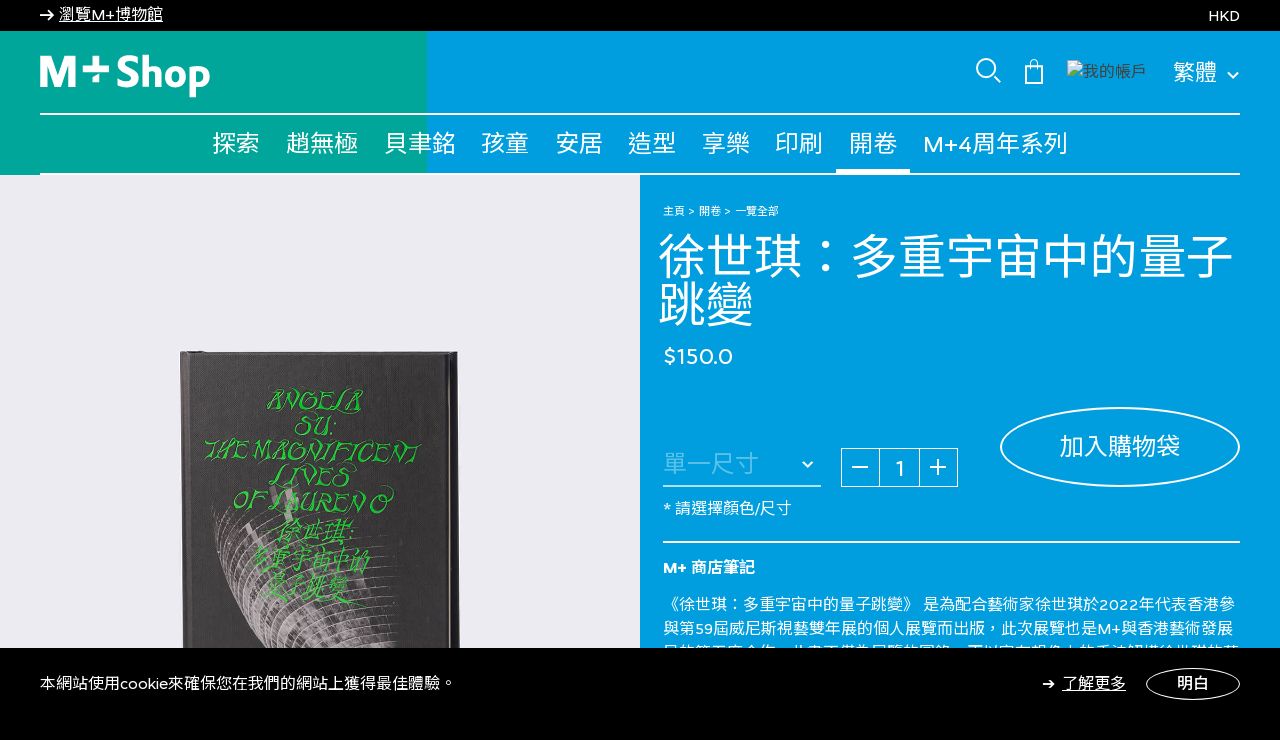

--- FILE ---
content_type: text/html;charset=UTF-8
request_url: https://shop.mplus.org.hk/tc/%E5%BE%90%E4%B8%96%E7%90%AA%EF%BC%9A%E5%A4%9A%E9%87%8D%E5%AE%87%E5%AE%99%E4%B8%AD%E7%9A%84%E9%87%8F%E5%AD%90%E8%B7%B3%E8%AE%8A/9789887813026.html
body_size: 20339
content:
<!DOCTYPE html>
<html lang="zh">
<head>
<meta charset=UTF-8>

<meta http-equiv="x-ua-compatible" content="ie=edge">

<meta name="viewport" content="width=device-width, initial-scale=1">



  <title>徐世琪：多重宇宙中的量子跳變 | M+ 商店 | 國際配送</title>


<meta name="description" content="Buy 徐世琪：多重宇宙中的量子跳變 at WKCDA."/>
<meta name="keywords" content="M+商店"/>


    <meta name="google-site-verification" content="U_C4kVbI7VxzJ2DWsfrun7Hrc76nH8_Ox51qdxjYY5I" />




    <meta property="og:image" content="/on/demandware.static/-/Sites-wkcda-master-catalog/default/dw76bdab1e/product/9789887813026-1-L.jpg" />




    
        <meta name="robots" content="index, follow">
    

    
        <meta property="og:url" content="https://shop.mplus.org.hk/tc/%E5%BE%90%E4%B8%96%E7%90%AA%EF%BC%9A%E5%A4%9A%E9%87%8D%E5%AE%87%E5%AE%99%E4%B8%AD%E7%9A%84%E9%87%8F%E5%AD%90%E8%B7%B3%E8%AE%8A/9789887813026.html">
    


<link rel="preconnect" href="https://fonts.googleapis.com" crossorigin="crossorigin" />
<link rel="preconnect" href="https://fonts.gstatic.com" crossorigin="crossorigin" />
<link rel="preload" href="/on/demandware.static/Sites-wkcda-Site/-/zh_HK/v1768618889525/css/global.css" as="style" />
<link rel="preload" href="/on/demandware.static/Sites-wkcda-Site/-/zh_HK/v1768618889525/css/skin/skin.css" as="style" />
<link rel="preload" href="/on/demandware.static/Sites-wkcda-Site/-/zh_HK/v1768618889525/js/main.js" as="script" />
<link rel="preload" href="/on/demandware.static/Sites-wkcda-Site/-/zh_HK/v1768618889525/js/vender.js" as="script" />

<link rel="icon" type="image/png" href="/on/demandware.static/Sites-wkcda-Site/-/default/dwae4ffe31/images/favicons/favicon.ico" sizes="default" />
<link rel="icon" type="image/png" href="/on/demandware.static/Sites-wkcda-Site/-/default/dwc9487f42/images/favicons/favicon-16x16.png" sizes="16x16" />
<link rel="icon" type="image/png" href="/on/demandware.static/Sites-wkcda-Site/-/default/dw6d473b30/images/favicons/favicon-32x32.png" sizes="32x32" />





<style>
    :root {
        --color-homepage-primary: #062a78;
        --color-homepage-secondary: #d2691e;
        --color-homepage-tertiary: #9d2933;
        --color-product-listing-primary: #1AAB4A;
        --color-product-listing-secondary: #469DD0;
        --color-product-listing-tertiary: #5EA18D;
        --color-product-detail-primary: #00A699;
        --color-product-detail-secondary: #009EDE;
        --color-casetify-product-detail-primary: #fec42c;
        --color-casetify-product-detail-secondary: #e89a1c;
        --color-policy-page-primary: #E070A0;
        --color-policy-page-secondary: #948FC4;
        --color-policy-page-tertiary: #b582c2;
        --color-faq-page-primary: #E070A0;
        --color-faq-page-secondary: #948FC4;
        --color-faq-page-tertiary: #b582c2;
        --color-contact-us-primary: #E070A0;
        --color-contact-us-secondary: #948FC4;
        --color-contact-us-tertiary: #B582C2;
        --color-check-order-primary: #ed646d;
        --color-check-order-secondary: #e46d47;
        --color-check-order-tertiary: #b188c7;
        --color-cart-primary: #72A232;
        --color-cart-secondary: #948FC4;
        --color-cart-tertiary: #909782;
        --color-aboutus-primary: #e070a0;
        --color-aboutus-secondary: #948fc4;
        --color-aboutus-tertiary: #b582c2;
        --color-gift-primary: #2B6E63;
        --color-gift-secondary: #49BAA7;
        --color-gift-tertiary: #173B35;
    }

    .page{opacity: 0;}
</style>


<link rel="stylesheet" href="/on/demandware.static/Sites-wkcda-Site/-/zh_HK/v1768618889525/css/global.css" type="text/css" media="print" onload="this.media='all';" />


    <link rel="stylesheet" href="/on/demandware.static/Sites-wkcda-Site/-/zh_HK/v1768618889525/css/product/detail.css"  />





    <style> 

/*--- global ---*/
.locale--zh_hk { 
  font-family: Simplistic Mplus, Noto Sans TC,sans-serif !important; 
} 

.locale--zh_hk [class*=noto-sans]  { 
  font-family: Simplistic Mplus, Noto Sans TC,sans-serif !important; 
} 

body.locale--zh_hk .popover {
  font-family: Simplistic Mplus, Noto Sans TC,sans-serif !important; 
}

.wrap-about-us .content-about-us .about-m-shop-wrap .page-subtitle{
  font-family: Simplistic Mplus, Noto Sans TC,sans-serif !important; 
}

.h1, .h2, .h3, .h4, .h5, .h6, h1, h2, h3, h4, h5, h6{
  letter-spacing: 0px !important;
}
.header .navbar-header .country-selector span{
  font-size: 22px;
}
.pdp-link{
  font-weight: 500;
}

.locale--zh_hk .h1, h1{ 
  letter-spacing: 0px; 
  font-weight: 500; 
} 

.locale--zh_hk .h3{ 
  letter-spacing: 0px; 
} 

.locale--zh_hk #footercontent .footer-wrap .footer-list-page .page-list li a .wrap-text{ 
  font-weight: 500; 
  letter-spacing: 0px; 
} 

.post-card__subtitle{
  font-family: Simplistic Mplus, Noto Sans TC,sans-serif !important; 
}

#footercontent .footer-wrap .footer-list-page .page-list li span.sub-title{
  font-family: Simplistic Mplus, Noto Sans TC,sans-serif !important; 
}


@media (min-width: 768px){
.locale--zh_hk #footercontent .footer-wrap .footer-list-page .page-list li a .wrap-text { 
  font-size: 60px; 
  padding: 6px 0px 2px 0px; 
} 
}

@media (max-width: 767.98px) {
  .article-card__title {
    line-height: 32px;
  }
}

/*--- end global ---*/


/* --- home --- */
@media (max-width: 767.98px) {
.locale--zh_hk .homepage-background-primary{ 
  font-size: 34px !important;
  letter-spacing: 0px;
  font-weight: 500;   
}   
.home-banner__caption-title span {
  padding: 8px 8px !important; 
  }
.section-header__title {
  font-size: 48px !important;
}
}

@media (max-width: 1024.98px){
.locale--zh_hk .homepage-background-primary{ 
  font-size: 40px; 
  letter-spacing: 0px;
  font-weight: 500;   
}   

.home-banner__caption-subtitle span {
  padding: 6px 10px 4px;
}

.locale--zh_hk .home-banner__caption-title span{ 
  padding: 4px 10px 2px 10px; 
} 

.locale--zh_hk .h1, h1 {
  font-size:  80px;
}

.locale--zh_hk .article-card__content h3 {
  font-size:  34px;
  line-height:  46px;
}

.locale--zh_hk .btn-homepage {
  letter-spacing: 0px;
}  
}

@media (min-width: 1025px){
.locale--zh_hk .homepage-background-primary{ 
  font-size: 60px; 
  letter-spacing: 0px;
  font-weight: 500;   
}   

.locale--zh_hk .home-banner__caption-title span{ 
  padding: 4px 16px 1px 16px; 
} 

.locale--zh_hk .h1, h1{ 
  font-size: 108px; 
} 

.locale--zh_hk .article-card__content h3{ 
  font-size: 42px; 
  line-height:  52px;
} 


.section-header__title{
  margin:  0px;
}

.locale--zh_hk .btn-homepage {
  letter-spacing: 0px;
}  
}
/* --- end home --- */

/* --- PLP --- */
.page-title {
  font-weight: 500;
  letter-spacing: 0px;
  }
.locale--zh_cn .page-title>span, .locale--zh_hk .page-title>span {
   padding: 8px 16px 8px;
  }
/* --- end PLP --- */

/*--- PDP ----*/
.product-info__nav-item .h4{
  margin-bottom: 0px !important;
}
/*--- end PDP ---*/
.contact-us-content__subtittle{
  font-family: Simplistic Mplus, Noto Sans TC,sans-serif !important; 
}

.wrap-about-us .title-page .wrap-page-title .page-title{
  letter-spacing: 0px;
  padding: 5px 12px;
}

.faq-wrap .title-page .wrap-page-title .page-title{
  letter-spacing: 0px;
  padding: 5px 12px;
}

@media (max-width: 767.98px){
  .wrap-about-us .title-page .wrap-page-title .page-title{
  letter-spacing: 0px;
  padding: 5px 5px;
}

.faq-wrap .title-page .wrap-page-title .page-title{
  letter-spacing: 0px;
  padding: 5px 5px;
}
}
</style>

<link rel="stylesheet" href="/on/demandware.static/Sites-wkcda-Site/-/zh_HK/v1768618889525/css/skin/skin.css" media="print" onload="this.media='all';" />



    <script async src="https://www.googletagmanager.com/gtag/js?id=G-7QXS31CZ36"></script>
    <script>
        window.dataLayer = window.dataLayer || [];
        function gtag(){dataLayer.push(arguments);}
        gtag('js', new Date());
        gtag('config', 'G-7QXS31CZ36');
    </script>




    <script>(function(w,d,s,l,i){w[l]=w[l]||[];w[l].push({'gtm.start':
    new Date().getTime(),event:'gtm.js'});var f=d.getElementsByTagName(s)[0],
    j=d.createElement(s),dl=l!='dataLayer'?'&l='+l:'';j.async=true;j.src=
    'https://www.googletagmanager.com/gtm.js?id='+i+dl;f.parentNode.insertBefore(j,f);
    })(window,document,'script','dataLayer','GTM-NR7DD9C');</script>



<link rel="canonical" href="/tc/%E5%BE%90%E4%B8%96%E7%90%AA%EF%BC%9A%E5%A4%9A%E9%87%8D%E5%AE%87%E5%AE%99%E4%B8%AD%E7%9A%84%E9%87%8F%E5%AD%90%E8%B7%B3%E8%AE%8A/9789887813026.html"/>



<!--[if gt IE 9]><!-->

<script defer type="text/javascript" src="/on/demandware.static/Sites-wkcda-Site/-/zh_HK/v1768618889525/js/main.js"></script>
<script defer type="text/javascript" src="/on/demandware.static/Sites-wkcda-Site/-/zh_HK/v1768618889525/js/vender.js"></script>

    
        <script defer type="text/javascript" src="/on/demandware.static/Sites-wkcda-Site/-/zh_HK/v1768618889525/js/productDetail.js"></script>
    


<!--<![endif]-->
<script type="text/javascript">//<!--
/* <![CDATA[ (head-active_data.js) */
var dw = (window.dw || {});
dw.ac = {
    _analytics: null,
    _events: [],
    _category: "",
    _searchData: "",
    _anact: "",
    _anact_nohit_tag: "",
    _analytics_enabled: "true",
    _timeZone: "Hongkong",
    _capture: function(configs) {
        if (Object.prototype.toString.call(configs) === "[object Array]") {
            configs.forEach(captureObject);
            return;
        }
        dw.ac._events.push(configs);
    },
	capture: function() { 
		dw.ac._capture(arguments);
		// send to CQ as well:
		if (window.CQuotient) {
			window.CQuotient.trackEventsFromAC(arguments);
		}
	},
    EV_PRD_SEARCHHIT: "searchhit",
    EV_PRD_DETAIL: "detail",
    EV_PRD_RECOMMENDATION: "recommendation",
    EV_PRD_SETPRODUCT: "setproduct",
    applyContext: function(context) {
        if (typeof context === "object" && context.hasOwnProperty("category")) {
        	dw.ac._category = context.category;
        }
        if (typeof context === "object" && context.hasOwnProperty("searchData")) {
        	dw.ac._searchData = context.searchData;
        }
    },
    setDWAnalytics: function(analytics) {
        dw.ac._analytics = analytics;
    },
    eventsIsEmpty: function() {
        return 0 == dw.ac._events.length;
    }
};
/* ]]> */
// -->
</script>
<script type="text/javascript">//<!--
/* <![CDATA[ (head-cquotient.js) */
var CQuotient = window.CQuotient = {};
CQuotient.clientId = 'bgjn-wkcda';
CQuotient.realm = 'BGJN';
CQuotient.siteId = 'wkcda';
CQuotient.instanceType = 'prd';
CQuotient.locale = 'zh_HK';
CQuotient.fbPixelId = '588183470784259';
CQuotient.activities = [];
CQuotient.cqcid='';
CQuotient.cquid='';
CQuotient.cqeid='';
CQuotient.cqlid='';
CQuotient.apiHost='api.cquotient.com';
/* Turn this on to test against Staging Einstein */
/* CQuotient.useTest= true; */
CQuotient.useTest = ('true' === 'false');
CQuotient.initFromCookies = function () {
	var ca = document.cookie.split(';');
	for(var i=0;i < ca.length;i++) {
	  var c = ca[i];
	  while (c.charAt(0)==' ') c = c.substring(1,c.length);
	  if (c.indexOf('cqcid=') == 0) {
		CQuotient.cqcid=c.substring('cqcid='.length,c.length);
	  } else if (c.indexOf('cquid=') == 0) {
		  var value = c.substring('cquid='.length,c.length);
		  if (value) {
		  	var split_value = value.split("|", 3);
		  	if (split_value.length > 0) {
			  CQuotient.cquid=split_value[0];
		  	}
		  	if (split_value.length > 1) {
			  CQuotient.cqeid=split_value[1];
		  	}
		  	if (split_value.length > 2) {
			  CQuotient.cqlid=split_value[2];
		  	}
		  }
	  }
	}
}
CQuotient.getCQCookieId = function () {
	if(window.CQuotient.cqcid == '')
		window.CQuotient.initFromCookies();
	return window.CQuotient.cqcid;
};
CQuotient.getCQUserId = function () {
	if(window.CQuotient.cquid == '')
		window.CQuotient.initFromCookies();
	return window.CQuotient.cquid;
};
CQuotient.getCQHashedEmail = function () {
	if(window.CQuotient.cqeid == '')
		window.CQuotient.initFromCookies();
	return window.CQuotient.cqeid;
};
CQuotient.getCQHashedLogin = function () {
	if(window.CQuotient.cqlid == '')
		window.CQuotient.initFromCookies();
	return window.CQuotient.cqlid;
};
CQuotient.trackEventsFromAC = function (/* Object or Array */ events) {
try {
	if (Object.prototype.toString.call(events) === "[object Array]") {
		events.forEach(_trackASingleCQEvent);
	} else {
		CQuotient._trackASingleCQEvent(events);
	}
} catch(err) {}
};
CQuotient._trackASingleCQEvent = function ( /* Object */ event) {
	if (event && event.id) {
		if (event.type === dw.ac.EV_PRD_DETAIL) {
			CQuotient.trackViewProduct( {id:'', alt_id: event.id, type: 'raw_sku'} );
		} // not handling the other dw.ac.* events currently
	}
};
CQuotient.trackViewProduct = function(/* Object */ cqParamData){
	var cq_params = {};
	cq_params.cookieId = CQuotient.getCQCookieId();
	cq_params.userId = CQuotient.getCQUserId();
	cq_params.emailId = CQuotient.getCQHashedEmail();
	cq_params.loginId = CQuotient.getCQHashedLogin();
	cq_params.product = cqParamData.product;
	cq_params.realm = cqParamData.realm;
	cq_params.siteId = cqParamData.siteId;
	cq_params.instanceType = cqParamData.instanceType;
	cq_params.locale = CQuotient.locale;
	
	if(CQuotient.sendActivity) {
		CQuotient.sendActivity(CQuotient.clientId, 'viewProduct', cq_params);
	} else {
		CQuotient.activities.push({activityType: 'viewProduct', parameters: cq_params});
	}
};
/* ]]> */
// -->
</script>


   <script type="application/ld+json">
        {"@context":"http://schema.org/","@type":"Product","name":"徐世琪：多重宇宙中的量子跳變","description":"《徐世琪：多重宇宙中的量子跳變》 是為配合藝術家徐世琪於2022年代表香港參與第59屆威尼斯視藝雙年展的個人展覽而出版，此次展覽也是M+與香港藝術發展局的第五度合作。此書不僅為展覽的圖錄，更以富有想像力的手法解構徐世琪的藝術創作，邀請了黃建宏、官綺雲、利志達、吳志麗、潘國靈等著名作家和藝術家，以糅合小說、學術論文和漫畫等形式的作品，回應徐世琪以其分身所交織出的故事的多重宇宙，不僅探討了展覽的核心思想，同時也反映香港的現狀。","mpn":"9789887813026","sku":"9789887813026","brand":{"@type":"Thing","name":"M+"},"image":["https://shop.mplus.org.hk/on/demandware.static/-/Sites-wkcda-master-catalog/default/dw76bdab1e/product/9789887813026-1-L.jpg","https://shop.mplus.org.hk/on/demandware.static/-/Sites-wkcda-master-catalog/default/dw07565d8f/product/9789887813026-m1-L.jpg","https://shop.mplus.org.hk/on/demandware.static/-/Sites-wkcda-master-catalog/default/dwc4f1ad51/product/9789887813026-2-L.jpg","https://shop.mplus.org.hk/on/demandware.static/-/Sites-wkcda-master-catalog/default/dw8ff558c6/product/9789887813026-3-L.jpg","https://shop.mplus.org.hk/on/demandware.static/-/Sites-wkcda-master-catalog/default/dw0b52ceda/product/9789887813026-4-L.jpg","https://shop.mplus.org.hk/on/demandware.static/-/Sites-wkcda-master-catalog/default/dwb2fafbdd/product/9789887813026-m2-L.jpg"],"offers":{"url":{},"@type":"Offer","priceCurrency":"HKD","price":"150.00","availability":"http://schema.org/InStock"}}
    </script>


<link rel="stylesheet" href="/on/demandware.static/Sites-wkcda-Site/-/zh_HK/v1768618889525/css/effectHomePage.css" />
</head>
<body class="locale--zh_hk">


<noscript>
<iframe src="https://www.googletagmanager.com/ns.html?id=GTM-NR7DD9C"
height="0" width="0" style="display:none;visibility:hidden"></iframe>
</noscript>






<div class="background " data-page="product-show">
    <div class="background__col background__col--one"></div>
    <div class="background__col background__col--two"></div>
    <div class="background__col background__col--three"></div>
</div>

<div
class="page "
data-page="product-show"
data-action="Product-Show"
data-querystring="pid=9789887813026"
>
<div class="bg-404"></div>
<style>
    :root {
        --headerBannerHeight: 12px;
    }
</style>

<header>
    <nav role="navigation" class="custom-nav">
        <div class="header-banner slide-up">
            <div class="header__container">
                <div class="content">
                    <div class ="header-notice row custom-row">
                        <div class="header-link-useum">
    
    <div class="content-asset"><!-- dwMarker="content" dwContentID="47e8a577aea5a87a81ab9a2d00" -->
        <i class="iconfont-arrow-right"></i><a href="https://www.mplus.org.hk/tc/" title="瀏覽M+博物館">瀏覽M+博物館</a>
    </div> <!-- End content-asset -->


</div>
                        <div class="header-promotion">

</div>
                        <div class="header-currency">
                            
    <div class="dropdown country-selector hidden-md-down" data-url="/on/demandware.store/Sites-wkcda-Site/zh_HK/Page-SetLocale" tabindex="0">
        <span class="btn dropdown-toggle" id="dropdownCountrySelector" data-toggle="dropdown">
            
                繁體
            
            <i class="iconfont-down"></i>
        </span>
        <div class="dropdown-menu dropdown-country-selector">
            
                
                    <a class="dropdown-item" href="#" data-locale="en_HK" data-currencyCode="HKD" >
                        English
                    </a>
                
            
                
            
        </div>
    </div>
    <div class="slide-up-top">HKD</div>


                        </div>
                    </div>
                    <div class="close-button">
                        <button type="button" class="close" aria-label="Close">
                            <span aria-hidden="true">&times;</span>
                        </button>
                    </div>
                </div>
            </div>
        </div>
        <div class="header header__container">
            <div class="row custom-row">
                <div class="col-12 d-flex justify-content-between header-top px-0">
                    <div class="navbar-header brand">
                        
    
    <div class="content-asset"><!-- dwMarker="content" dwContentID="8d5ba3d5cb24458291cb89bde8" -->
        <style> 

/*--- global ---*/
.locale--zh_hk { 
  font-family: Simplistic Mplus, Noto Sans TC,sans-serif !important; 
} 

.locale--zh_hk [class*=noto-sans]  { 
  font-family: Simplistic Mplus, Noto Sans TC,sans-serif !important; 
} 

body.locale--zh_hk .popover {
  font-family: Simplistic Mplus, Noto Sans TC,sans-serif !important; 
}

.wrap-about-us .content-about-us .about-m-shop-wrap .page-subtitle{
  font-family: Simplistic Mplus, Noto Sans TC,sans-serif !important; 
}

.h1, .h2, .h3, .h4, .h5, .h6, h1, h2, h3, h4, h5, h6{
  letter-spacing: 0px !important;
}
.header .navbar-header .country-selector span{
  font-size: 22px;
}
.pdp-link{
  font-weight: 500;
}

.locale--zh_hk .h1, h1{ 
  letter-spacing: 0px; 
  font-weight: 500; 
} 

.locale--zh_hk .h3{ 
  letter-spacing: 0px; 
} 

.locale--zh_hk #footercontent .footer-wrap .footer-list-page .page-list li a .wrap-text{ 
  font-weight: 500; 
  letter-spacing: 0px; 
} 

.post-card__subtitle{
  font-family: Simplistic Mplus, Noto Sans TC,sans-serif !important; 
}

#footercontent .footer-wrap .footer-list-page .page-list li span.sub-title{
  font-family: Simplistic Mplus, Noto Sans TC,sans-serif !important; 
}


@media (min-width: 768px){
.locale--zh_hk #footercontent .footer-wrap .footer-list-page .page-list li a .wrap-text { 
  font-size: 60px; 
  padding: 6px 0px 2px 0px; 
} 
}

@media (max-width: 767.98px) {
  .article-card__title {
    line-height: 32px;
  }
}

.cart-page .cart-price__value{
    display:  none;
}

.cart-page .cart-price__label {
  display: none;
}

.cart-page  .cart-price--total .cart-price__label {
  display: flex !important;
}

.cart-page  .cart-price--total .cart-price__value{
    display:  flex !important;
}


.checkout-page .shipping-method-pricing .shipping-cost {
    display: none;
}

/*--- end global ---*/


/* --- home --- */
@media (max-width: 767.98px) {
.locale--zh_hk .homepage-background-primary{ 
  font-size: 34px !important;
  letter-spacing: 0px;
  font-weight: 500;   
}   
.home-banner__caption-title span {
  padding: 8px 8px !important; 
  }
.section-header__title {
  font-size: 48px !important;
}
}

@media (max-width: 1024.98px){
.locale--zh_hk .homepage-background-primary{ 
  font-size: 40px; 
  letter-spacing: 0px;
  font-weight: 500;   
}   

.home-banner__caption-subtitle span {
  padding: 6px 10px 4px;
}

.locale--zh_hk .home-banner__caption-title span{ 
  padding: 4px 10px 2px 10px; 
} 

.locale--zh_hk .h1, h1 {
  font-size:  80px;
}

.locale--zh_hk .article-card__content h3 {
  font-size:  34px;
  line-height:  46px;
}

.locale--zh_hk .btn-homepage {
  letter-spacing: 0px;
}  
}

@media (min-width: 1025px){
.locale--zh_hk .homepage-background-primary{ 
  font-size: 60px; 
  letter-spacing: 0px;
  font-weight: 500;   
}   

.locale--zh_hk .home-banner__caption-title span{ 
  padding: 4px 16px 1px 16px; 
} 

.locale--zh_hk .h1, h1{ 
  font-size: 108px; 
} 

.locale--zh_hk .article-card__content h3{ 
  font-size: 42px; 
  line-height:  52px;
} 


.section-header__title{
  margin:  0px;
}

.locale--zh_hk .btn-homepage {
  letter-spacing: 0px;
}  
}
/* --- end home --- */

/* --- PLP --- */
.page-title {
  font-weight: 500;
  letter-spacing: 0px;
  }
.locale--zh_cn .page-title>span, .locale--zh_hk .page-title>span {
   padding: 8px 16px 8px;
  }
/* --- end PLP --- */

/*--- PDP ----*/
.product-info__nav-item .h4{
  margin-bottom: 0px !important;
}
/*--- end PDP ---*/
.contact-us-content__subtittle{
  font-family: Simplistic Mplus, Noto Sans TC,sans-serif !important; 
}

.wrap-about-us .title-page .wrap-page-title .page-title{
  letter-spacing: 0px;
  padding: 5px 12px;
}

.faq-wrap .title-page .wrap-page-title .page-title{
  letter-spacing: 0px;
  padding: 5px 12px;
}

@media (max-width: 767.98px){
  .wrap-about-us .title-page .wrap-page-title .page-title{
  letter-spacing: 0px;
  padding: 5px 5px;
}

.faq-wrap .title-page .wrap-page-title .page-title{
  letter-spacing: 0px;
  padding: 5px 5px;
}
}
</style>  

<a class="logo-home" href="https://shop.mplus.org.hk/tc/home" title="M+ shop">
    <img class="hidden-md-down" src="https://shop.mplus.org.hk/on/demandware.static/-/Library-Sites-WKCDASharedLibrary/default/dw01d7508a/mplus-shop-logo.svg" alt="M+ Shop" />
    <img class="d-lg-none" src="https://shop.mplus.org.hk/on/demandware.static/-/Library-Sites-WKCDASharedLibrary/default/dw01d7508a/mplus-shop-logo.svg" alt="M+ Shop" />
    <span class="sr-only">M+ Shop</span>
</a>
    </div> <!-- End content-asset -->



                    </div>
                    <div class="navbar-header d-flex align-items-center">
                        <div class="search nav-item-right icon-header">
                            <img class="hidden-md-down" src="/on/demandware.static/Sites-wkcda-Site/-/default/dw576a84a9/images/search.svg" alt="M+商店" />
                        </div>
                        <div class="minicart nav-item-right" data-action-url="/on/demandware.store/Sites-wkcda-Site/zh_HK/Cart-MiniCartShow">
                            <div class="minicart-total hide-link-med">
    <a class="minicart-link" href="https://shop.mplus.org.hk/tc/cart" title="0 Item(s)" aria-label="0 Item(s)" aria-haspopup="true">
        <img src="/on/demandware.static/Sites-wkcda-Site/-/default/dwf81a0051/images/shopping.svg" class="icon-header-cart" alt="minicart" />
        <span class="minicart-quantity d-none" >
            0
        </span>
    </a>
</div>

<div class="popover popover-bottom"></div>

                        </div>
                        
    <div class="user hidden-md-down nav-item-right">
        <a href="/on/demandware.store/Sites-wkcda-Site/zh_HK/Login-SSORedirect?rurl=1&amp;action=login" role="button" aria-label="Login">
            <img class="icon-header" src="/on/demandware.static/Sites-wkcda-Site/-/default/dw88255637/images/account.svg" alt="我的帳戶" />
        </a>
    </div>


                        
    <div class="dropdown country-selector hidden-md-down" data-url="/on/demandware.store/Sites-wkcda-Site/zh_HK/Page-SetLocale" tabindex="0">
        <span class="btn dropdown-toggle" id="dropdownCountrySelector" data-toggle="dropdown">
            
                繁體
            
            <i class="iconfont-down"></i>
        </span>
        <div class="dropdown-menu dropdown-country-selector">
            
                
                    <a class="dropdown-item" href="#" data-locale="en_HK" data-currencyCode="HKD" >
                        English
                    </a>
                
            
                
            
        </div>
    </div>
    <div class="slide-up-top">HKD</div>


                        <button class="button-toggler d-lg-none" type="button" aria-controls="navbarSupportedContent4" aria-expanded="false" aria-label="Toggle navigation"><span></span></button>
                    </div>
                </div>
            </div>
        </div>
        <div class="form-search-custom">
            <div class="header__container">
                <div class="site-search">
                    <form role="search"
                        action="/tc/search"
                        method="get"
                        name="simpleSearch">
                        <input class="form-control search-field"
                            type="text"
                            name="q"
                            value=""
                            placeholder="輸入搜尋"
                            role="combobox"
                            aria-describedby="search-assistive-text"
                            aria-haspopup="listbox"
                            aria-owns="search-results"
                            aria-expanded="false"
                            aria-autocomplete="list"
                            aria-activedescendant=""
                            aria-controls="search-results"
                            aria-label="輸入關鍵字/產品編號"
                            autocomplete="off" />
                        <span class="fa fa-search iconfont-search-icon custom-search-mobile" aria-label="Submit search keywords"></span>
                        <button type="reset" name="reset-button" class="iconfont-close-icon reset-button d-none" aria-label="Clear"></button>
                        <button type="submit" name="search-button" class="fa fa-search iconfont-search-icon" aria-label="Submit search keywords"></button>
                        <input type="hidden" value="zh_HK" name="lang">
                    </form>
                </div>
            </div>
            <div class="suggestions-wrapper" data-url="/on/demandware.store/Sites-wkcda-Site/zh_HK/SearchServices-GetSuggestions?q="></div>
        </div>
        <div class="main-menu navbar-toggleable-sm menu-toggleable-left multilevel-dropdown d-none d-lg-block" id="sg-navbar-collapse">
            


<div class="background " data-page="product-show">
    <div class="background__col background__col--one"></div>
    <div class="background__col background__col--two"></div>
    <div class="background__col background__col--three"></div>
</div>

            <div class="header__container">
                <div class="row custom-row">
                    <nav class="navbar navbar-expand-md bg-inverse col-12">
    <div class="close-menu clearfix d-lg-none">
        <div class="back pull-left">
            <button role="button" aria-label="Back to previous menu">
                <span class="caret-left"></span>
                返回
            </button>
        </div>
        <div class="close-button pull-right">
            <button role="button" aria-label="Close Menu">
                關閉
                <span aria-hidden="true">&times;</span>
            </button>
        </div>
    </div>
    <div class="menu-group">
        <ul class="nav navbar-nav">
            
                
                    
                    
                    
                        <li class="nav-item dropdown ">
                            <a href="/tc/%E6%8E%A2%E7%B4%A2/" data-name="探索" class="nav-link dropdown-toggle" data-toggle="dropdown">探索</a>
                            
                            

    

    

    

    

    

    

    

    


<div class="dropdown-menu" data-subcategories="have-subcat">
    <div class="header_container wrap-dropdown">
        <ul class="dropdown-menu-custom have-subcat" role="menu" aria-hidden="true">
            
                
                
                
                    <li class="dropdown-item-custom dropdown " role="presentation">
                        <a href="/tc/%E6%8E%A2%E7%B4%A2-%E4%B8%80%E8%A6%BD%E5%85%A8%E9%83%A8/" data-name="一覽全部" id="all-product-2" class="dropdown-link dropdown-toggle" role="button" data-toggle="dropdown" aria-haspopup="true" aria-expanded="false" tabindex="0"><span>一覽全部</span></a>
                        
                        

    

    


<div class="dropdown-menu" data-subcategories="have-subcat">
    <div class="header_container wrap-dropdown">
        <ul class="dropdown-menu-custom have-subcat" role="menu" aria-hidden="true">
            
                
                
                
                    
                        <li class="dropdown-item-custom link-menu" role="presentation">
                            <a href="/tc/%E6%8E%A2%E7%B4%A2-%E4%B8%80%E8%A6%BD%E5%85%A8%E9%83%A8-%E6%9C%80%E6%96%B0%E4%B8%8A%E7%B6%AB/" data-name="最新上綫" id="newarrivals-2" role="menuitem" class="dropdown-link" tabindex="-1">
                                <span>最新上綫</span>
                            </a>
                        </li>
                    
                
            
                
                
                
                    
                        <li class="dropdown-item-custom link-menu" role="presentation">
                            <a href="/tc/%E6%8E%A2%E7%B4%A2-%E4%B8%80%E8%A6%BD%E5%85%A8%E9%83%A8-%E7%86%B1%E8%B3%A3%E4%B9%8B%E9%81%B8/" data-name="熱賣之選" id="best-seller-3" role="menuitem" class="dropdown-link" tabindex="-1">
                                <span>熱賣之選</span>
                            </a>
                        </li>
                    
                
            
            
                <li class="dropdown-item-custom show-image-cate">
                    <p><a alt="「M+1系列」" href="https://shop.mplus.org.hk/tc/%E3%80%8Cmplus1%E7%B3%BB%E5%88%97%E3%80%8D/"><img alt="「M+1系列」" height="317" src="https://shop.mplus.org.hk/on/demandware.static/-/Sites-wkcda-catalog/default/dw00d5f695/Mplus one_moodshot_group shot_02_4x5.jpg" title="「M+1系列」" width="272" /> </a></p>

<p><a href="https://shop.mplus.org.hk/tc/%E3%80%8Cmplus1%E7%B3%BB%E5%88%97%E3%80%8D/" target="_blank">「M+1系列」</a></p>
                </li>
            
        </ul>
    </div>
</div>

                    </li>
                
            
                
                
                
                    
                        <li class="dropdown-item-custom link-menu" role="presentation">
                            <a href="/tc/%E6%8E%A2%E7%B4%A2-%E7%95%A2%E5%8A%A0%E7%B4%A2/" data-name="畢加索" id="Picasso-2" role="menuitem" class="dropdown-link" tabindex="-1">
                                <span>畢加索</span>
                            </a>
                        </li>
                    
                
            
                
                
                
                    <li class="dropdown-item-custom dropdown " role="presentation">
                        <a href="/tc/%E6%8E%A2%E7%B4%A2-%E8%B2%9D%E8%81%BF%E9%8A%98/" data-name="貝聿銘" id="IMPei-2" class="dropdown-link dropdown-toggle" role="button" data-toggle="dropdown" aria-haspopup="true" aria-expanded="false" tabindex="0"><span>貝聿銘</span></a>
                        
                        

    


<div class="dropdown-menu" data-subcategories="have-subcat">
    <div class="header_container wrap-dropdown">
        <ul class="dropdown-menu-custom have-subcat" role="menu" aria-hidden="true">
            
                
                
                
                    
                        <li class="dropdown-item-custom link-menu" role="presentation">
                            <a href="/tc/%E6%8E%A2%E7%B4%A2-%E8%B2%9D%E8%81%BF%E9%8A%98-mplus-x-casetify%E5%B1%95%E8%A6%BD%E7%B3%BB%E5%88%97/" data-name="m+ x casetify展覽系列" id="mplus-casetify-IMPei" role="menuitem" class="dropdown-link" tabindex="-1">
                                <span>M+ x CASETiFY展覽系列</span>
                            </a>
                        </li>
                    
                
            
            
                <li class="dropdown-item-custom show-image-cate">
                    <p><a alt="「M+1系列」" href="https://shop.mplus.org.hk/tc/%E3%80%8Cmplus1%E7%B3%BB%E5%88%97%E3%80%8D/"><img alt="「M+1系列」" height="317" src="https://shop.mplus.org.hk/on/demandware.static/-/Sites-wkcda-catalog/default/dw00d5f695/Mplus one_moodshot_group shot_02_4x5.jpg" title="「M+1系列」" width="272" /> </a></p>

<p><a href="https://shop.mplus.org.hk/tc/%E3%80%8Cmplus1%E7%B3%BB%E5%88%97%E3%80%8D/" target="_blank">「M+1系列」</a></p>
                </li>
            
        </ul>
    </div>
</div>

                    </li>
                
            
                
                
                
                    <li class="dropdown-item-custom dropdown " role="presentation">
                        <a href="/tc/%E6%8E%A2%E7%B4%A2-%E5%B1%95%E8%A6%BD%E9%99%90%E5%AE%9A/" data-name="展覽限定" id="exhibition-specials-2" class="dropdown-link dropdown-toggle" role="button" data-toggle="dropdown" aria-haspopup="true" aria-expanded="false" tabindex="0"><span>展覽限定</span></a>
                        
                        

    

    

    

    

    

    


<div class="dropdown-menu" data-subcategories="have-subcat">
    <div class="header_container wrap-dropdown">
        <ul class="dropdown-menu-custom have-subcat" role="menu" aria-hidden="true">
            
                
                
                
                    
                        <li class="dropdown-item-custom link-menu" role="presentation">
                            <a href="/tc/%E6%8E%A2%E7%B4%A2-%E5%B1%95%E8%A6%BD%E9%99%90%E5%AE%9A-%E9%9D%89%E5%98%94/" data-name="靉嘔" id="Ay-O-3" role="menuitem" class="dropdown-link" tabindex="-1">
                                <span>靉嘔</span>
                            </a>
                        </li>
                    
                
            
                
                
                
                    
                        <li class="dropdown-item-custom link-menu" role="presentation">
                            <a href="/tc/%E6%8E%A2%E7%B4%A2-%E5%B1%95%E8%A6%BD%E9%99%90%E5%AE%9A-%E3%80%8C%E5%BB%A3%E6%9D%B1%E6%91%A9%E7%99%BB%E3%80%8D/" data-name="「廣東摩登」" id="canton-modern-3" role="menuitem" class="dropdown-link" tabindex="-1">
                                <span>「廣東摩登」</span>
                            </a>
                        </li>
                    
                
            
                
                
                
                    
                        <li class="dropdown-item-custom link-menu" role="presentation">
                            <a href="/tc/%E6%8E%A2%E7%B4%A2-%E5%B1%95%E8%A6%BD%E9%99%90%E5%AE%9A-dream-rooms/" data-name="dream rooms" id="dream-rooms-3" role="menuitem" class="dropdown-link" tabindex="-1">
                                <span>Dream Rooms</span>
                            </a>
                        </li>
                    
                
            
                
                
                
                    
                        <li class="dropdown-item-custom link-menu" role="presentation">
                            <a href="/tc/%E6%8E%A2%E7%B4%A2-%E5%B1%95%E8%A6%BD%E9%99%90%E5%AE%9A-%E9%83%AD%E5%9F%B9/" data-name="郭培" id="guo-pei-3" role="menuitem" class="dropdown-link" tabindex="-1">
                                <span>郭培</span>
                            </a>
                        </li>
                    
                
            
                
                
                
                    
                        <li class="dropdown-item-custom link-menu" role="presentation">
                            <a href="/tc/%E6%8E%A2%E7%B4%A2-%E5%B1%95%E8%A6%BD%E9%99%90%E5%AE%9A-%E7%9F%B3%E6%BC%A2%E7%91%9E/" data-name="石漢瑞" id="Henry-Steiner-3" role="menuitem" class="dropdown-link" tabindex="-1">
                                <span>石漢瑞</span>
                            </a>
                        </li>
                    
                
            
                
                
                
                    
                        <li class="dropdown-item-custom link-menu" role="presentation">
                            <a href="/tc/%E6%8E%A2%E7%B4%A2-%E5%B1%95%E8%A6%BD%E9%99%90%E5%AE%9A-%E5%AE%8B%E6%87%B7%E6%A1%82/" data-name="宋懷桂" id="madame-song-3" role="menuitem" class="dropdown-link" tabindex="-1">
                                <span>宋懷桂</span>
                            </a>
                        </li>
                    
                
            
            
                <li class="dropdown-item-custom show-image-cate">
                    <p><a alt="「M+1系列」" href="https://shop.mplus.org.hk/tc/%E3%80%8Cmplus1%E7%B3%BB%E5%88%97%E3%80%8D/"><img alt="「M+1系列」" height="317" src="https://shop.mplus.org.hk/on/demandware.static/-/Sites-wkcda-catalog/default/dw00d5f695/Mplus one_moodshot_group shot_02_4x5.jpg" title="「M+1系列」" width="272" /> </a></p>

<p><a href="https://shop.mplus.org.hk/tc/%E3%80%8Cmplus1%E7%B3%BB%E5%88%97%E3%80%8D/" target="_blank">「M+1系列」</a></p>
                </li>
            
        </ul>
    </div>
</div>

                    </li>
                
            
                
                
                
                    <li class="dropdown-item-custom dropdown " role="presentation">
                        <a href="/tc/%E6%8E%A2%E7%B4%A2-mplus-%E8%97%9D%E7%B2%B9/" data-name="m+ 藝粹" id="m-plus-capsule-2" class="dropdown-link dropdown-toggle" role="button" data-toggle="dropdown" aria-haspopup="true" aria-expanded="false" tabindex="0"><span>M+ 藝粹</span></a>
                        
                        

    

    

    

    

    

    

    

    

    

    

    

    

    

    

    

    

    


<div class="dropdown-menu" data-subcategories="have-subcat">
    <div class="header_container wrap-dropdown">
        <ul class="dropdown-menu-custom have-subcat" role="menu" aria-hidden="true">
            
                
                
                
                    
                        <li class="dropdown-item-custom link-menu" role="presentation">
                            <a href="/tc/%E6%8E%A2%E7%B4%A2-mplus-%E8%97%9D%E7%B2%B9-%E8%A8%B1%E6%95%AC%E9%9B%85/" data-name="許敬雅" id="arthur-hacker" role="menuitem" class="dropdown-link" tabindex="-1">
                                <span>許敬雅</span>
                            </a>
                        </li>
                    
                
            
                
                
                
                    
                        <li class="dropdown-item-custom link-menu" role="presentation">
                            <a href="/tc/%E6%8E%A2%E7%B4%A2-mplus-%E8%97%9D%E7%B2%B9-%E4%BD%95%E8%97%A9/" data-name="何藩" id="fan-ho" role="menuitem" class="dropdown-link" tabindex="-1">
                                <span>何藩</span>
                            </a>
                        </li>
                    
                
            
                
                
                
                    
                        <li class="dropdown-item-custom link-menu" role="presentation">
                            <a href="/tc/%E6%8E%A2%E7%B4%A2-mplus-%E8%97%9D%E7%B2%B9-%E9%AB%98%E6%BA%90/" data-name="高源" id="gao-yuan" role="menuitem" class="dropdown-link" tabindex="-1">
                                <span>高源</span>
                            </a>
                        </li>
                    
                
            
                
                
                
                    
                        <li class="dropdown-item-custom link-menu" role="presentation">
                            <a href="/tc/%E6%8E%A2%E7%B4%A2-mplus-%E8%97%9D%E7%B2%B9-%E7%94%B0%E5%90%8D%E7%B6%B2%E6%95%AC%E4%B8%80/" data-name="田名網敬一" id="keiichi-tanaami-3" role="menuitem" class="dropdown-link" tabindex="-1">
                                <span>田名網敬一</span>
                            </a>
                        </li>
                    
                
            
                
                
                
                    
                        <li class="dropdown-item-custom link-menu" role="presentation">
                            <a href="/tc/%E6%8E%A2%E7%B4%A2-mplus-%E8%97%9D%E7%B2%B9-%E6%B1%9F%E8%A8%98/" data-name="江記" id="kong-kee" role="menuitem" class="dropdown-link" tabindex="-1">
                                <span>江記</span>
                            </a>
                        </li>
                    
                
            
                
                
                
                    
                        <li class="dropdown-item-custom link-menu" role="presentation">
                            <a href="/tc/%E6%8E%A2%E7%B4%A2-mplus-%E8%97%9D%E7%B2%B9-%E9%80%A3%E6%81%A9%E8%90%8A/" data-name="連恩．萊" id="len-lyn" role="menuitem" class="dropdown-link" tabindex="-1">
                                <span>連恩．萊</span>
                            </a>
                        </li>
                    
                
            
                
                
                
                    
                        <li class="dropdown-item-custom link-menu" role="presentation">
                            <a href="/tc/%E6%8E%A2%E7%B4%A2-mplus-%E8%97%9D%E7%B2%B9-%E6%9E%97%E5%A4%A9%E8%8B%97/" data-name="林天苗" id="lin-tianmiao" role="menuitem" class="dropdown-link" tabindex="-1">
                                <span>林天苗</span>
                            </a>
                        </li>
                    
                
            
                
                
                
                    
                        <li class="dropdown-item-custom link-menu" role="presentation">
                            <a href="/tc/%E6%8E%A2%E7%B4%A2-mplus-%E8%97%9D%E7%B2%B9-%E8%AC%9D%E6%B7%91%E5%A9%B7/" data-name="謝淑婷" id="sara-tse" role="menuitem" class="dropdown-link" tabindex="-1">
                                <span>謝淑婷</span>
                            </a>
                        </li>
                    
                
            
                
                
                
                    
                        <li class="dropdown-item-custom link-menu" role="presentation">
                            <a href="/tc/%E6%8E%A2%E7%B4%A2-mplus-%E8%97%9D%E7%B2%B9-%E6%B2%88%E6%95%AC%E5%AD%90/" data-name="沈敬子" id="shim-kyung-ja" role="menuitem" class="dropdown-link" tabindex="-1">
                                <span>沈敬子</span>
                            </a>
                        </li>
                    
                
            
                
                
                
                    
                        <li class="dropdown-item-custom link-menu" role="presentation">
                            <a href="/tc/%E6%8E%A2%E7%B4%A2-mplus-%E8%97%9D%E7%B2%B9-%E5%8F%88%E4%B8%80%E5%B1%B1%E4%BA%BA/" data-name="又一山人" id="stanley-wong" role="menuitem" class="dropdown-link" tabindex="-1">
                                <span>又一山人</span>
                            </a>
                        </li>
                    
                
            
                
                
                
                    
                        <li class="dropdown-item-custom link-menu" role="presentation">
                            <a href="/tc/%E6%8E%A2%E7%B4%A2-mplus-%E8%97%9D%E7%B2%B9-%E9%99%B3%E7%9B%8A/" data-name="陳益" id="theseus-chan" role="menuitem" class="dropdown-link" tabindex="-1">
                                <span>陳益</span>
                            </a>
                        </li>
                    
                
            
                
                
                
                    
                        <li class="dropdown-item-custom link-menu" role="presentation">
                            <a href="/tc/%E6%8E%A2%E7%B4%A2-mplus-%E8%97%9D%E7%B2%B9-%E6%96%87%E6%A3%AE%E5%B8%83%E7%BE%85%E5%87%B1%E7%88%BE/" data-name="文森．布羅凱爾" id="vincent-broquaire" role="menuitem" class="dropdown-link" tabindex="-1">
                                <span>文森．布羅凱爾</span>
                            </a>
                        </li>
                    
                
            
                
                
                
                    
                        <li class="dropdown-item-custom link-menu" role="presentation">
                            <a href="/tc/%E6%8E%A2%E7%B4%A2-mplus-%E8%97%9D%E7%B2%B9-vivienne-tam/" data-name="vivienne tam" id="vivienne-tam" role="menuitem" class="dropdown-link" tabindex="-1">
                                <span>Vivienne Tam</span>
                            </a>
                        </li>
                    
                
            
                
                
                
                    
                        <li class="dropdown-item-custom link-menu" role="presentation">
                            <a href="/tc/%E6%8E%A2%E7%B4%A2-mplus-%E8%97%9D%E7%B2%B9-%E7%8E%8B%E5%BB%A3%E7%BE%A9/" data-name="王廣義" id="wang-guangyi" role="menuitem" class="dropdown-link" tabindex="-1">
                                <span>王廣義</span>
                            </a>
                        </li>
                    
                
            
                
                
                
                    
                        <li class="dropdown-item-custom link-menu" role="presentation">
                            <a href="/tc/%E6%8E%A2%E7%B4%A2-mplus-%E8%97%9D%E7%B2%B9-%E7%9F%B3%E5%AE%B6%E8%B1%AA/" data-name="石家豪" id="wilson-shieh" role="menuitem" class="dropdown-link" tabindex="-1">
                                <span>石家豪</span>
                            </a>
                        </li>
                    
                
            
                
                
                
                    
                        <li class="dropdown-item-custom link-menu" role="presentation">
                            <a href="/tc/%E6%8E%A2%E7%B4%A2-mplus-%E8%97%9D%E7%B2%B9-%E5%B1%B1%E5%8F%A3%E6%99%B4%E7%BE%8E/" data-name="山口晴美" id="yamaguchi-harumi" role="menuitem" class="dropdown-link" tabindex="-1">
                                <span>山口晴美</span>
                            </a>
                        </li>
                    
                
            
                
                
                
                    
                        <li class="dropdown-item-custom link-menu" role="presentation">
                            <a href="/tc/%E6%8E%A2%E7%B4%A2-mplus-%E8%97%9D%E7%B2%B9-%E6%89%8E%E5%93%88%E2%80%A7%E5%93%88%E8%BF%AA%E5%BE%B7%E8%A8%AD%E8%A8%88/" data-name="扎哈‧哈迪德設計" id="Zaha-Hadid" role="menuitem" class="dropdown-link" tabindex="-1">
                                <span>扎哈‧哈迪德設計</span>
                            </a>
                        </li>
                    
                
            
            
                <li class="dropdown-item-custom show-image-cate">
                    <p><a alt="「M+1系列」" href="https://shop.mplus.org.hk/tc/%E3%80%8Cmplus1%E7%B3%BB%E5%88%97%E3%80%8D/"><img alt="「M+1系列」" height="317" src="https://shop.mplus.org.hk/on/demandware.static/-/Sites-wkcda-catalog/default/dw00d5f695/Mplus one_moodshot_group shot_02_4x5.jpg" title="「M+1系列」" width="272" /> </a></p>

<p><a href="https://shop.mplus.org.hk/tc/%E3%80%8Cmplus1%E7%B3%BB%E5%88%97%E3%80%8D/" target="_blank">「M+1系列」</a></p>
                </li>
            
        </ul>
    </div>
</div>

                    </li>
                
            
                
                
                
                    <li class="dropdown-item-custom dropdown " role="presentation">
                        <a href="/tc/%E6%8E%A2%E7%B4%A2-mplus-%E6%BA%90%E6%83%B3/" data-name="m+ 源想" id="m-plus-core-2" class="dropdown-link dropdown-toggle" role="button" data-toggle="dropdown" aria-haspopup="true" aria-expanded="false" tabindex="0"><span>M+ 源想</span></a>
                        
                        

    

    

    

    

    


<div class="dropdown-menu" data-subcategories="have-subcat">
    <div class="header_container wrap-dropdown">
        <ul class="dropdown-menu-custom have-subcat" role="menu" aria-hidden="true">
            
                
                
                
                    
                        <li class="dropdown-item-custom link-menu" role="presentation">
                            <a href="/tc/%E6%8E%A2%E7%B4%A2-mplus-%E6%BA%90%E6%83%B3-mplus-%E6%88%91/" data-name="m+ 我" id="core-m+me-3" role="menuitem" class="dropdown-link" tabindex="-1">
                                <span>M+ 我</span>
                            </a>
                        </li>
                    
                
            
                
                
                
                    
                        <li class="dropdown-item-custom link-menu" role="presentation">
                            <a href="/tc/%E6%8E%A2%E7%B4%A2-mplus-%E6%BA%90%E6%83%B3-%E8%A1%A3%E7%89%A9/" data-name="衣物" id="core-apparels" role="menuitem" class="dropdown-link" tabindex="-1">
                                <span>衣物</span>
                            </a>
                        </li>
                    
                
            
                
                
                
                    
                        <li class="dropdown-item-custom link-menu" role="presentation">
                            <a href="/tc/%E6%8E%A2%E7%B4%A2-mplus-%E6%BA%90%E6%83%B3-%E7%94%9F%E6%B4%BB%E5%89%B5%E6%84%8F/" data-name="生活創意" id="core-daily-3" role="menuitem" class="dropdown-link" tabindex="-1">
                                <span>生活創意</span>
                            </a>
                        </li>
                    
                
            
                
                
                
                    
                        <li class="dropdown-item-custom link-menu" role="presentation">
                            <a href="/tc/%E6%8E%A2%E7%B4%A2-mplus-%E6%BA%90%E6%83%B3-%E6%96%87%E5%85%B7/" data-name="文具" id="core-stationery-3" role="menuitem" class="dropdown-link" tabindex="-1">
                                <span>文具</span>
                            </a>
                        </li>
                    
                
            
                
                
                
                    
                        <li class="dropdown-item-custom link-menu" role="presentation">
                            <a href="/tc/%E6%8E%A2%E7%B4%A2-mplus-%E6%BA%90%E6%83%B3-%E9%A4%90%E5%85%B7%E5%92%8C%E5%BB%9A%E6%88%BF%E7%94%A8%E5%85%B7/" data-name="餐具和廚房用具" id="core-tablewares-3" role="menuitem" class="dropdown-link" tabindex="-1">
                                <span>餐具和廚房用具</span>
                            </a>
                        </li>
                    
                
            
            
                <li class="dropdown-item-custom show-image-cate">
                    <p><a alt="「M+1系列」" href="https://shop.mplus.org.hk/tc/%E3%80%8Cmplus1%E7%B3%BB%E5%88%97%E3%80%8D/"><img alt="「M+1系列」" height="317" src="https://shop.mplus.org.hk/on/demandware.static/-/Sites-wkcda-catalog/default/dw00d5f695/Mplus one_moodshot_group shot_02_4x5.jpg" title="「M+1系列」" width="272" /> </a></p>

<p><a href="https://shop.mplus.org.hk/tc/%E3%80%8Cmplus1%E7%B3%BB%E5%88%97%E3%80%8D/" target="_blank">「M+1系列」</a></p>
                </li>
            
        </ul>
    </div>
</div>

                    </li>
                
            
                
                
                
                    <li class="dropdown-item-custom dropdown " role="presentation">
                        <a href="/tc/%E6%8E%A2%E7%B4%A2-%E5%BA%97%E8%88%96%E7%B2%BE%E9%81%B8/" data-name="店舖精選" id="Shop-Specials-2" class="dropdown-link dropdown-toggle" role="button" data-toggle="dropdown" aria-haspopup="true" aria-expanded="false" tabindex="0"><span>店舖精選</span></a>
                        
                        

    

    

    

    

    

    

    

    

    

    

    

    

    

    

    

    


<div class="dropdown-menu" data-subcategories="have-subcat">
    <div class="header_container wrap-dropdown">
        <ul class="dropdown-menu-custom have-subcat" role="menu" aria-hidden="true">
            
                
                
                
                    
                        <li class="dropdown-item-custom link-menu" role="presentation">
                            <a href="/tc/%E6%8E%A2%E7%B4%A2-%E5%BA%97%E8%88%96%E7%B2%BE%E9%81%B8-daniel-arsham/" data-name="daniel arsham" id="Daniel-Arsham-3" role="menuitem" class="dropdown-link" tabindex="-1">
                                <span>Daniel Arsham</span>
                            </a>
                        </li>
                    
                
            
                
                
                
                    
                        <li class="dropdown-item-custom link-menu" role="presentation">
                            <a href="/tc/%E6%8E%A2%E7%B4%A2-%E5%BA%97%E8%88%96%E7%B2%BE%E9%81%B8-friendswithyou/" data-name="friendswithyou" id="FriendsWithYou-3" role="menuitem" class="dropdown-link" tabindex="-1">
                                <span>FriendsWithYou</span>
                            </a>
                        </li>
                    
                
            
                
                
                
                    
                        <li class="dropdown-item-custom link-menu" role="presentation">
                            <a href="/tc/%E6%8E%A2%E7%B4%A2-%E5%BA%97%E8%88%96%E7%B2%BE%E9%81%B8-hajime-sorayama/" data-name="hajime sorayama" id="Hajime-Sorayama-3" role="menuitem" class="dropdown-link" tabindex="-1">
                                <span>Hajime Sorayama</span>
                            </a>
                        </li>
                    
                
            
                
                
                
                    
                        <li class="dropdown-item-custom link-menu" role="presentation">
                            <a href="/tc/%E6%8E%A2%E7%B4%A2-%E5%BA%97%E8%88%96%E7%B2%BE%E9%81%B8-hebru-brantley/" data-name="hebru brantley" id="Hebru-Brantley-3" role="menuitem" class="dropdown-link" tabindex="-1">
                                <span>Hebru Brantley</span>
                            </a>
                        </li>
                    
                
            
                
                
                
                    
                        <li class="dropdown-item-custom link-menu" role="presentation">
                            <a href="/tc/%E6%8E%A2%E7%B4%A2-%E5%BA%97%E8%88%96%E7%B2%BE%E9%81%B8-james-jarvis/" data-name="james jarvis" id="James-Jarvis-3" role="menuitem" class="dropdown-link" tabindex="-1">
                                <span>James Jarvis</span>
                            </a>
                        </li>
                    
                
            
                
                
                
                    
                        <li class="dropdown-item-custom link-menu" role="presentation">
                            <a href="/tc/%E6%8E%A2%E7%B4%A2-%E5%BA%97%E8%88%96%E7%B2%BE%E9%81%B8-javier-calleja/" data-name="javier calleja" id="Javier-Calleja-3" role="menuitem" class="dropdown-link" tabindex="-1">
                                <span>Javier Calleja</span>
                            </a>
                        </li>
                    
                
            
                
                
                
                    
                        <li class="dropdown-item-custom link-menu" role="presentation">
                            <a href="/tc/%E6%8E%A2%E7%B4%A2-%E5%BA%97%E8%88%96%E7%B2%BE%E9%81%B8-%E7%94%B0%E5%90%8D%E7%B6%B2%E6%95%AC%E4%B8%80/" data-name="田名網敬一" id="Keiichi-Tanaami-nanzuka-shop-3" role="menuitem" class="dropdown-link" tabindex="-1">
                                <span>田名網敬一</span>
                            </a>
                        </li>
                    
                
            
                
                
                
                    
                        <li class="dropdown-item-custom link-menu" role="presentation">
                            <a href="/tc/%E6%8E%A2%E7%B4%A2-%E5%BA%97%E8%88%96%E7%B2%BE%E9%81%B8-keigo/" data-name="keigo" id="Keigo-3.1" role="menuitem" class="dropdown-link" tabindex="-1">
                                <span>Keigo</span>
                            </a>
                        </li>
                    
                
            
                
                
                
                    
                        <li class="dropdown-item-custom link-menu" role="presentation">
                            <a href="/tc/%E6%8E%A2%E7%B4%A2-%E5%BA%97%E8%88%96%E7%B2%BE%E9%81%B8-%E9%BB%91%E5%B7%9D%E7%B4%80%E7%AB%A0/" data-name="黑川紀章" id="nakagin-3" role="menuitem" class="dropdown-link" tabindex="-1">
                                <span>黑川紀章</span>
                            </a>
                        </li>
                    
                
            
                
                
                
                    
                        <li class="dropdown-item-custom link-menu" role="presentation">
                            <a href="/tc/%E6%8E%A2%E7%B4%A2-%E5%BA%97%E8%88%96%E7%B2%BE%E9%81%B8-%E6%9F%AF%E9%81%94/" data-name="柯達" id="kodak-3" role="menuitem" class="dropdown-link" tabindex="-1">
                                <span>柯達</span>
                            </a>
                        </li>
                    
                
            
                
                
                
                    
                        <li class="dropdown-item-custom link-menu" role="presentation">
                            <a href="/tc/%E6%8E%A2%E7%B4%A2-%E5%BA%97%E8%88%96%E7%B2%BE%E9%81%B8-liunic/" data-name="liunic" id="Liunic-3" role="menuitem" class="dropdown-link" tabindex="-1">
                                <span>Liunic</span>
                            </a>
                        </li>
                    
                
            
                
                
                
                    
                        <li class="dropdown-item-custom link-menu" role="presentation">
                            <a href="/tc/%E6%8E%A2%E7%B4%A2-%E5%BA%97%E8%88%96%E7%B2%BE%E9%81%B8-mamuang/" data-name="mamuang" id="Mamuang-3" role="menuitem" class="dropdown-link" tabindex="-1">
                                <span>Mamuang</span>
                            </a>
                        </li>
                    
                
            
                
                
                
                    
                        <li class="dropdown-item-custom link-menu" role="presentation">
                            <a href="/tc/%E6%8E%A2%E7%B4%A2-%E5%BA%97%E8%88%96%E7%B2%BE%E9%81%B8-matsui-dogs/" data-name="matsui dogs" id="Matsui-3" role="menuitem" class="dropdown-link" tabindex="-1">
                                <span>Matsui Dogs</span>
                            </a>
                        </li>
                    
                
            
                
                
                
                    
                        <li class="dropdown-item-custom link-menu" role="presentation">
                            <a href="/tc/%E6%8E%A2%E7%B4%A2-%E5%BA%97%E8%88%96%E7%B2%BE%E9%81%B8-the-monsters-series-3/" data-name="the monsters series 3" id="The Monsters Series 3" role="menuitem" class="dropdown-link" tabindex="-1">
                                <span>The Monsters Series 3</span>
                            </a>
                        </li>
                    
                
            
                
                
                
                    
                        <li class="dropdown-item-custom link-menu" role="presentation">
                            <a href="/tc/%E6%8E%A2%E7%B4%A2-%E5%BA%97%E8%88%96%E7%B2%BE%E9%81%B8-todd-james/" data-name="todd james" id="Todd-James-3" role="menuitem" class="dropdown-link" tabindex="-1">
                                <span>Todd James</span>
                            </a>
                        </li>
                    
                
            
                
                
                
                    
                        <li class="dropdown-item-custom link-menu" role="presentation">
                            <a href="/tc/%E6%8E%A2%E7%B4%A2-%E5%BA%97%E8%88%96%E7%B2%BE%E9%81%B8-%E6%B3%A2%E7%94%B0%E4%BD%B3%E5%AD%90/" data-name="波田佳子" id="Yoshiko-Hada -3" role="menuitem" class="dropdown-link" tabindex="-1">
                                <span>波田佳子</span>
                            </a>
                        </li>
                    
                
            
            
                <li class="dropdown-item-custom show-image-cate">
                    <p><a alt="「M+1系列」" href="https://shop.mplus.org.hk/tc/%E3%80%8Cmplus1%E7%B3%BB%E5%88%97%E3%80%8D/"><img alt="「M+1系列」" height="317" src="https://shop.mplus.org.hk/on/demandware.static/-/Sites-wkcda-catalog/default/dw00d5f695/Mplus one_moodshot_group shot_02_4x5.jpg" title="「M+1系列」" width="272" /> </a></p>

<p><a href="https://shop.mplus.org.hk/tc/%E3%80%8Cmplus1%E7%B3%BB%E5%88%97%E3%80%8D/" target="_blank">「M+1系列」</a></p>
                </li>
            
        </ul>
    </div>
</div>

                    </li>
                
            
                
                
                
                    <li class="dropdown-item-custom dropdown " role="presentation">
                        <a href="/tc/%E6%8E%A2%E7%B4%A2-%E9%9D%9E%E5%B8%B8%E9%A6%99%E6%B8%AF/" data-name="非常香港" id="very-hongkong" class="dropdown-link dropdown-toggle" role="button" data-toggle="dropdown" aria-haspopup="true" aria-expanded="false" tabindex="0"><span>非常香港</span></a>
                        
                        

    

    


<div class="dropdown-menu" data-subcategories="have-subcat">
    <div class="header_container wrap-dropdown">
        <ul class="dropdown-menu-custom have-subcat" role="menu" aria-hidden="true">
            
                
                
                
                    
                        <li class="dropdown-item-custom link-menu" role="presentation">
                            <a href="/tc/%E6%8E%A2%E7%B4%A2-%E9%9D%9E%E5%B8%B8%E9%A6%99%E6%B8%AF-twemco/" data-name="twemco" id="Twemco-clock-2" role="menuitem" class="dropdown-link" tabindex="-1">
                                <span>TWEMCO</span>
                            </a>
                        </li>
                    
                
            
                
                
                
                    
                        <li class="dropdown-item-custom link-menu" role="presentation">
                            <a href="/tc/%E6%8E%A2%E7%B4%A2-%E9%9D%9E%E5%B8%B8%E9%A6%99%E6%B8%AF-camel/" data-name="camel" id="camel-bottle-2" role="menuitem" class="dropdown-link" tabindex="-1">
                                <span>CAMEL</span>
                            </a>
                        </li>
                    
                
            
            
                <li class="dropdown-item-custom show-image-cate">
                    <p><a alt="「M+1系列」" href="https://shop.mplus.org.hk/tc/%E3%80%8Cmplus1%E7%B3%BB%E5%88%97%E3%80%8D/"><img alt="「M+1系列」" height="317" src="https://shop.mplus.org.hk/on/demandware.static/-/Sites-wkcda-catalog/default/dw00d5f695/Mplus one_moodshot_group shot_02_4x5.jpg" title="「M+1系列」" width="272" /> </a></p>

<p><a href="https://shop.mplus.org.hk/tc/%E3%80%8Cmplus1%E7%B3%BB%E5%88%97%E3%80%8D/" target="_blank">「M+1系列」</a></p>
                </li>
            
        </ul>
    </div>
</div>

                    </li>
                
            
            
                <li class="dropdown-item-custom show-image-cate">
                    <p><a alt="「M+1系列」" href="https://shop.mplus.org.hk/tc/%E3%80%8Cmplus1%E7%B3%BB%E5%88%97%E3%80%8D/"><img alt="「M+1系列」" height="317" src="https://shop.mplus.org.hk/on/demandware.static/-/Sites-wkcda-catalog/default/dw00d5f695/Mplus one_moodshot_group shot_02_4x5.jpg" title="「M+1系列」" width="272" /> </a></p>

<p><a href="https://shop.mplus.org.hk/tc/%E3%80%8Cmplus1%E7%B3%BB%E5%88%97%E3%80%8D/" target="_blank">「M+1系列」</a></p>
                </li>
            
        </ul>
    </div>
</div>

                        </li>
                    
                
                    
                    
                    
                        <li class="nav-item ">
                            <a href="/tc/%E8%B6%99%E7%84%A1%E6%A5%B5/" data-name="趙無極" class="nav-link">趙無極</a>
                        </li>
                    
                
                    
                    
                    
                        <li class="nav-item ">
                            <a href="/tc/%E8%B2%9D%E8%81%BF%E9%8A%98/" data-name="貝聿銘" class="nav-link">貝聿銘</a>
                        </li>
                    
                
                    
                    
                    
                        <li class="nav-item ">
                            <a href="/tc/%E5%AD%A9%E7%AB%A5/" data-name="孩童" class="nav-link">孩童</a>
                        </li>
                    
                
                    
                    
                    
                        <li class="nav-item dropdown ">
                            <a href="/tc/%E5%AE%89%E5%B1%85/" data-name="安居" class="nav-link dropdown-toggle" data-toggle="dropdown">安居</a>
                            
                            

    

    

    

    


<div class="dropdown-menu" data-subcategories="have-subcat">
    <div class="header_container wrap-dropdown">
        <ul class="dropdown-menu-custom have-subcat" role="menu" aria-hidden="true">
            
                
                
                
                    
                        <li class="dropdown-item-custom link-menu" role="presentation">
                            <a href="/tc/%E5%AE%89%E5%B1%85-%E5%B1%85%E5%AE%B6/" data-name="居家" id="living-2" role="menuitem" class="dropdown-link" tabindex="-1">
                                <span>居家</span>
                            </a>
                        </li>
                    
                
            
                
                
                
                    
                        <li class="dropdown-item-custom link-menu" role="presentation">
                            <a href="/tc/%E5%AE%89%E5%B1%85-%E5%BB%9A%E6%88%BF%E5%92%8C%E9%A4%90%E6%A1%8C/" data-name="廚房和餐桌" id="dining-2" role="menuitem" class="dropdown-link" tabindex="-1">
                                <span>廚房和餐桌</span>
                            </a>
                        </li>
                    
                
            
                
                
                
                    
                        <li class="dropdown-item-custom link-menu" role="presentation">
                            <a href="/tc/%E5%AE%89%E5%B1%85-%E6%9B%B8%E5%AF%AB/" data-name="書寫" id="working-2" role="menuitem" class="dropdown-link" tabindex="-1">
                                <span>書寫</span>
                            </a>
                        </li>
                    
                
            
                
                
                
                    
                        <li class="dropdown-item-custom link-menu" role="presentation">
                            <a href="/tc/%E5%AE%89%E5%B1%85-%E5%AF%B5%E7%89%A9/" data-name="寵物" id="pet-parenting-2" role="menuitem" class="dropdown-link" tabindex="-1">
                                <span>寵物</span>
                            </a>
                        </li>
                    
                
            
            
        </ul>
    </div>
</div>

                        </li>
                    
                
                    
                    
                    
                        <li class="nav-item dropdown ">
                            <a href="/tc/%E9%80%A0%E5%9E%8B/" data-name="造型" class="nav-link dropdown-toggle" data-toggle="dropdown">造型</a>
                            
                            

    

    

    


<div class="dropdown-menu" data-subcategories="have-subcat">
    <div class="header_container wrap-dropdown">
        <ul class="dropdown-menu-custom have-subcat" role="menu" aria-hidden="true">
            
                
                
                
                    
                        <li class="dropdown-item-custom link-menu" role="presentation">
                            <a href="/tc/%E9%80%A0%E5%9E%8B-%E6%99%82%E8%A3%9D/" data-name="時裝" id="apparel-2" role="menuitem" class="dropdown-link" tabindex="-1">
                                <span>時裝</span>
                            </a>
                        </li>
                    
                
            
                
                
                
                    
                        <li class="dropdown-item-custom link-menu" role="presentation">
                            <a href="/tc/%E9%80%A0%E5%9E%8B-%E9%85%8D%E4%BB%B6/" data-name="配件" id="accessories-2" role="menuitem" class="dropdown-link" tabindex="-1">
                                <span>配件</span>
                            </a>
                        </li>
                    
                
            
                
                
                
                    
                        <li class="dropdown-item-custom link-menu" role="presentation">
                            <a href="/tc/%E9%80%A0%E5%9E%8B-%E9%A6%96%E9%A3%BE/" data-name="首飾" id="jewellery-2" role="menuitem" class="dropdown-link" tabindex="-1">
                                <span>首飾</span>
                            </a>
                        </li>
                    
                
            
            
        </ul>
    </div>
</div>

                        </li>
                    
                
                    
                    
                    
                        <li class="nav-item ">
                            <a href="/tc/%E4%BA%AB%E6%A8%82/" data-name="享樂" class="nav-link">享樂</a>
                        </li>
                    
                
                    
                    
                    
                        <li class="nav-item dropdown ">
                            <a href="/tc/%E5%8D%B0%E5%88%B7/" data-name="印刷" class="nav-link dropdown-toggle" data-toggle="dropdown">印刷</a>
                            
                            

    

    

    

    


<div class="dropdown-menu" data-subcategories="have-subcat">
    <div class="header_container wrap-dropdown">
        <ul class="dropdown-menu-custom have-subcat" role="menu" aria-hidden="true">
            
                
                
                
                    
                        <li class="dropdown-item-custom link-menu" role="presentation">
                            <a href="/tc/%E5%8D%B0%E5%88%B7-%E8%97%8F%E5%93%81%E5%8D%B0%E8%A3%BD%E7%95%AB/" data-name="藏品印製畫" id="art-print-2" role="menuitem" class="dropdown-link" tabindex="-1">
                                <span>藏品印製畫</span>
                            </a>
                        </li>
                    
                
            
                
                
                
                    
                        <li class="dropdown-item-custom link-menu" role="presentation">
                            <a href="/tc/%E5%8D%B0%E5%88%B7-%E8%97%8F%E5%93%81%E6%98%8E%E4%BF%A1%E7%89%87/" data-name="藏品明信片" id="art-postcard-2" role="menuitem" class="dropdown-link" tabindex="-1">
                                <span>藏品明信片</span>
                            </a>
                        </li>
                    
                
            
                
                
                
                    
                        <li class="dropdown-item-custom link-menu" role="presentation">
                            <a href="/tc/%E5%8D%B0%E5%88%B7-%E6%98%8E%E4%BF%A1%E7%89%87/" data-name="明信片" id="postcard-2" role="menuitem" class="dropdown-link" tabindex="-1">
                                <span>明信片</span>
                            </a>
                        </li>
                    
                
            
                
                
                
                    
                        <li class="dropdown-item-custom link-menu" role="presentation">
                            <a href="/tc/%E5%8D%B0%E5%88%B7-%E5%BF%83%E6%84%8F%E5%8D%A1/" data-name="心意卡" id="greeting-cards-2" role="menuitem" class="dropdown-link" tabindex="-1">
                                <span>心意卡</span>
                            </a>
                        </li>
                    
                
            
            
        </ul>
    </div>
</div>

                        </li>
                    
                
                    
                    
                    
                        <li class="nav-item dropdown ">
                            <a href="/tc/%E9%96%8B%E5%8D%B7/" data-name="開卷" class="nav-link dropdown-toggle" data-toggle="dropdown">開卷</a>
                            
                            

    

    

    


<div class="dropdown-menu" data-subcategories="have-subcat">
    <div class="header_container wrap-dropdown">
        <ul class="dropdown-menu-custom have-subcat" role="menu" aria-hidden="true">
            
                
                
                
                    
                        <li class="dropdown-item-custom link-menu" role="presentation">
                            <a href="/tc/%E9%96%8B%E5%8D%B7-mplus-%E5%87%BA%E7%89%88%E7%89%A9/" data-name="m+ 出版物" id="m-pluspublications-2" role="menuitem" class="dropdown-link" tabindex="-1">
                                <span>M+ 出版物</span>
                            </a>
                        </li>
                    
                
            
                
                
                
                    
                        <li class="dropdown-item-custom link-menu" role="presentation">
                            <a href="/tc/%E9%96%8B%E5%8D%B7-%E8%97%9D%E8%A1%93/" data-name="藝術" id="art-2" role="menuitem" class="dropdown-link" tabindex="-1">
                                <span>藝術</span>
                            </a>
                        </li>
                    
                
            
                
                
                
                    
                        <li class="dropdown-item-custom link-menu" role="presentation">
                            <a href="/tc/%E9%96%8B%E5%8D%B7-%E8%A8%AD%E8%A8%88%E5%92%8C%E5%BB%BA%E7%AF%89/" data-name="設計和建築" id="design-architecture-2" role="menuitem" class="dropdown-link" tabindex="-1">
                                <span>設計和建築</span>
                            </a>
                        </li>
                    
                
            
            
        </ul>
    </div>
</div>

                        </li>
                    
                
                    
                    
                    
                        <li class="nav-item ">
                            <a href="/tc/mplus4%E5%91%A8%E5%B9%B4%E7%B3%BB%E5%88%97/" data-name="m+4周年系列" class="nav-link">M+4周年系列</a>
                        </li>
                    
                
            
        </ul>
        
    <div class="nav-item d-lg-none custom-login-mobile" role="menuitem">
        <div class="wrap-login">
            <i class="iconfont-arrow-right" aria-hidden="true"></i>
            <a href="/on/demandware.store/Sites-wkcda-Site/zh_HK/Login-SSORedirect?rurl=1&amp;action=login">
                <span class="user-message">登入</span>
            </a>
        </div>
        <div class="wrap-register">
            <i class="iconfont-arrow-right" aria-hidden="true"></i>
            <a href="/on/demandware.store/Sites-wkcda-Site/zh_HK/Login-SSORedirect?rurl=1&amp;action=register">
                <span class="user-message">成為會員</span>
            </a>
        </div>
    </div>


        
    <div class="menu-item dropdown country-selector d-lg-none" data-url="/on/demandware.store/Sites-wkcda-Site/zh_HK/Page-SetLocale">
        <div class="wrap-country">
            <div class="country-mobile">
                
                    <a class="country-item " href="#" data-locale="en_HK" data-currencyCode="HKD" >
                        English
                    </a>
                
                    <a class="country-item active" href="#" data-locale="zh_HK" data-currencyCode="HKD" >
                        繁體
                    </a>
                
            </div>
        </div>
        <div class="coutry-right">
            HKD
            <button class="button-toggler-close d-lg-none" type="button" aria-controls="navbarSupportedContent4" aria-label="Toggle navigation"><span></span></button>
        </div>
    </div>


    </div>
</nav>

                </div>
            </div>
        </div>
        <div class="nav-mobile collapse navbar-collapse justify-content-center d-lg-none">
            
    <div class="menu-item dropdown country-selector d-lg-none" data-url="/on/demandware.store/Sites-wkcda-Site/zh_HK/Page-SetLocale">
        <div class="wrap-country">
            <div class="country-mobile">
                
                    <a class="country-item " href="#" data-locale="en_HK" data-currencyCode="HKD" >
                        English
                    </a>
                
                    <a class="country-item active" href="#" data-locale="zh_HK" data-currencyCode="HKD" >
                        繁體
                    </a>
                
            </div>
        </div>
        <div class="coutry-right">
            HKD
            <button class="button-toggler-close d-lg-none" type="button" aria-controls="navbarSupportedContent4" aria-label="Toggle navigation"><span></span></button>
        </div>
    </div>


            
    <div class="nav-item d-lg-none custom-login-mobile" role="menuitem">
        <div class="wrap-login">
            <i class="iconfont-arrow-right" aria-hidden="true"></i>
            <a href="/on/demandware.store/Sites-wkcda-Site/zh_HK/Login-SSORedirect?rurl=1&amp;action=login">
                <span class="user-message">登入</span>
            </a>
        </div>
        <div class="wrap-register">
            <i class="iconfont-arrow-right" aria-hidden="true"></i>
            <a href="/on/demandware.store/Sites-wkcda-Site/zh_HK/Login-SSORedirect?rurl=1&amp;action=register">
                <span class="user-message">成為會員</span>
            </a>
        </div>
    </div>


            <div class="search">
                <div class="site-search">
    <form role="search"
        action="/tc/search"
        method="get"
        name="simpleSearch">
        <input class="form-control search-field"
            type="text"
            name="q"
            value=""
            placeholder="輸入搜尋"
            role="combobox"
            aria-describedby="search-assistive-text"
            aria-haspopup="listbox"
            aria-owns="search-results"
            aria-expanded="false"
            aria-autocomplete="list"
            aria-activedescendant=""
            aria-controls="search-results"
            aria-label="輸入關鍵字/產品編號"
            autocomplete="off" />
        <span class="fa fa-search iconfont-search-icon custom-search-mobile" aria-label="Submit search keywords"></span>
        <button type="reset" name="reset-button" class="fa fa-times reset-button d-none" aria-label="Clear"></button>
        <button type="submit" name="search-button" class="fa fa-search" aria-label="Submit search keywords"></button>
        <div class="suggestions-wrapper" data-url="/on/demandware.store/Sites-wkcda-Site/zh_HK/SearchServices-GetSuggestions?q="></div>
        <input type="hidden" value="zh_HK" name="lang">
    </form>
</div>

            </div>
            <div class="mobile-menu">
                <nav class="navbar navbar-expand-md bg-inverse col-12">
    <div class="close-menu clearfix d-lg-none">
        <div class="back pull-left">
            <button role="button" aria-label="Back to previous menu">
                <span class="caret-left"></span>
                返回
            </button>
        </div>
        <div class="close-button pull-right">
            <button role="button" aria-label="Close Menu">
                關閉
                <span aria-hidden="true">&times;</span>
            </button>
        </div>
    </div>
    <div class="menu-group">
        <ul class="nav navbar-nav">
            
                
                    
                    
                    
                        <li class="nav-item dropdown ">
                            <a href="/tc/%E6%8E%A2%E7%B4%A2/" data-name="探索" class="nav-link dropdown-toggle" data-toggle="dropdown">探索</a>
                            
                            

    

    

    

    

    

    

    

    


<div class="dropdown-menu" data-subcategories="have-subcat">
    <div class="header_container wrap-dropdown">
        <ul class="dropdown-menu-custom have-subcat" role="menu" aria-hidden="true">
            
                
                
                
                    <li class="dropdown-item-custom dropdown " role="presentation">
                        <a href="/tc/%E6%8E%A2%E7%B4%A2-%E4%B8%80%E8%A6%BD%E5%85%A8%E9%83%A8/" data-name="一覽全部" id="all-product-2" class="dropdown-link dropdown-toggle" role="button" data-toggle="dropdown" aria-haspopup="true" aria-expanded="false" tabindex="0"><span>一覽全部</span></a>
                        
                        

    

    


<div class="dropdown-menu" data-subcategories="have-subcat">
    <div class="header_container wrap-dropdown">
        <ul class="dropdown-menu-custom have-subcat" role="menu" aria-hidden="true">
            
                
                
                
                    
                        <li class="dropdown-item-custom link-menu" role="presentation">
                            <a href="/tc/%E6%8E%A2%E7%B4%A2-%E4%B8%80%E8%A6%BD%E5%85%A8%E9%83%A8-%E6%9C%80%E6%96%B0%E4%B8%8A%E7%B6%AB/" data-name="最新上綫" id="newarrivals-2" role="menuitem" class="dropdown-link" tabindex="-1">
                                <span>最新上綫</span>
                            </a>
                        </li>
                    
                
            
                
                
                
                    
                        <li class="dropdown-item-custom link-menu" role="presentation">
                            <a href="/tc/%E6%8E%A2%E7%B4%A2-%E4%B8%80%E8%A6%BD%E5%85%A8%E9%83%A8-%E7%86%B1%E8%B3%A3%E4%B9%8B%E9%81%B8/" data-name="熱賣之選" id="best-seller-3" role="menuitem" class="dropdown-link" tabindex="-1">
                                <span>熱賣之選</span>
                            </a>
                        </li>
                    
                
            
            
                <li class="dropdown-item-custom show-image-cate">
                    <p><a alt="「M+1系列」" href="https://shop.mplus.org.hk/tc/%E3%80%8Cmplus1%E7%B3%BB%E5%88%97%E3%80%8D/"><img alt="「M+1系列」" height="317" src="https://shop.mplus.org.hk/on/demandware.static/-/Sites-wkcda-catalog/default/dw00d5f695/Mplus one_moodshot_group shot_02_4x5.jpg" title="「M+1系列」" width="272" /> </a></p>

<p><a href="https://shop.mplus.org.hk/tc/%E3%80%8Cmplus1%E7%B3%BB%E5%88%97%E3%80%8D/" target="_blank">「M+1系列」</a></p>
                </li>
            
        </ul>
    </div>
</div>

                    </li>
                
            
                
                
                
                    
                        <li class="dropdown-item-custom link-menu" role="presentation">
                            <a href="/tc/%E6%8E%A2%E7%B4%A2-%E7%95%A2%E5%8A%A0%E7%B4%A2/" data-name="畢加索" id="Picasso-2" role="menuitem" class="dropdown-link" tabindex="-1">
                                <span>畢加索</span>
                            </a>
                        </li>
                    
                
            
                
                
                
                    <li class="dropdown-item-custom dropdown " role="presentation">
                        <a href="/tc/%E6%8E%A2%E7%B4%A2-%E8%B2%9D%E8%81%BF%E9%8A%98/" data-name="貝聿銘" id="IMPei-2" class="dropdown-link dropdown-toggle" role="button" data-toggle="dropdown" aria-haspopup="true" aria-expanded="false" tabindex="0"><span>貝聿銘</span></a>
                        
                        

    


<div class="dropdown-menu" data-subcategories="have-subcat">
    <div class="header_container wrap-dropdown">
        <ul class="dropdown-menu-custom have-subcat" role="menu" aria-hidden="true">
            
                
                
                
                    
                        <li class="dropdown-item-custom link-menu" role="presentation">
                            <a href="/tc/%E6%8E%A2%E7%B4%A2-%E8%B2%9D%E8%81%BF%E9%8A%98-mplus-x-casetify%E5%B1%95%E8%A6%BD%E7%B3%BB%E5%88%97/" data-name="m+ x casetify展覽系列" id="mplus-casetify-IMPei" role="menuitem" class="dropdown-link" tabindex="-1">
                                <span>M+ x CASETiFY展覽系列</span>
                            </a>
                        </li>
                    
                
            
            
                <li class="dropdown-item-custom show-image-cate">
                    <p><a alt="「M+1系列」" href="https://shop.mplus.org.hk/tc/%E3%80%8Cmplus1%E7%B3%BB%E5%88%97%E3%80%8D/"><img alt="「M+1系列」" height="317" src="https://shop.mplus.org.hk/on/demandware.static/-/Sites-wkcda-catalog/default/dw00d5f695/Mplus one_moodshot_group shot_02_4x5.jpg" title="「M+1系列」" width="272" /> </a></p>

<p><a href="https://shop.mplus.org.hk/tc/%E3%80%8Cmplus1%E7%B3%BB%E5%88%97%E3%80%8D/" target="_blank">「M+1系列」</a></p>
                </li>
            
        </ul>
    </div>
</div>

                    </li>
                
            
                
                
                
                    <li class="dropdown-item-custom dropdown " role="presentation">
                        <a href="/tc/%E6%8E%A2%E7%B4%A2-%E5%B1%95%E8%A6%BD%E9%99%90%E5%AE%9A/" data-name="展覽限定" id="exhibition-specials-2" class="dropdown-link dropdown-toggle" role="button" data-toggle="dropdown" aria-haspopup="true" aria-expanded="false" tabindex="0"><span>展覽限定</span></a>
                        
                        

    

    

    

    

    

    


<div class="dropdown-menu" data-subcategories="have-subcat">
    <div class="header_container wrap-dropdown">
        <ul class="dropdown-menu-custom have-subcat" role="menu" aria-hidden="true">
            
                
                
                
                    
                        <li class="dropdown-item-custom link-menu" role="presentation">
                            <a href="/tc/%E6%8E%A2%E7%B4%A2-%E5%B1%95%E8%A6%BD%E9%99%90%E5%AE%9A-%E9%9D%89%E5%98%94/" data-name="靉嘔" id="Ay-O-3" role="menuitem" class="dropdown-link" tabindex="-1">
                                <span>靉嘔</span>
                            </a>
                        </li>
                    
                
            
                
                
                
                    
                        <li class="dropdown-item-custom link-menu" role="presentation">
                            <a href="/tc/%E6%8E%A2%E7%B4%A2-%E5%B1%95%E8%A6%BD%E9%99%90%E5%AE%9A-%E3%80%8C%E5%BB%A3%E6%9D%B1%E6%91%A9%E7%99%BB%E3%80%8D/" data-name="「廣東摩登」" id="canton-modern-3" role="menuitem" class="dropdown-link" tabindex="-1">
                                <span>「廣東摩登」</span>
                            </a>
                        </li>
                    
                
            
                
                
                
                    
                        <li class="dropdown-item-custom link-menu" role="presentation">
                            <a href="/tc/%E6%8E%A2%E7%B4%A2-%E5%B1%95%E8%A6%BD%E9%99%90%E5%AE%9A-dream-rooms/" data-name="dream rooms" id="dream-rooms-3" role="menuitem" class="dropdown-link" tabindex="-1">
                                <span>Dream Rooms</span>
                            </a>
                        </li>
                    
                
            
                
                
                
                    
                        <li class="dropdown-item-custom link-menu" role="presentation">
                            <a href="/tc/%E6%8E%A2%E7%B4%A2-%E5%B1%95%E8%A6%BD%E9%99%90%E5%AE%9A-%E9%83%AD%E5%9F%B9/" data-name="郭培" id="guo-pei-3" role="menuitem" class="dropdown-link" tabindex="-1">
                                <span>郭培</span>
                            </a>
                        </li>
                    
                
            
                
                
                
                    
                        <li class="dropdown-item-custom link-menu" role="presentation">
                            <a href="/tc/%E6%8E%A2%E7%B4%A2-%E5%B1%95%E8%A6%BD%E9%99%90%E5%AE%9A-%E7%9F%B3%E6%BC%A2%E7%91%9E/" data-name="石漢瑞" id="Henry-Steiner-3" role="menuitem" class="dropdown-link" tabindex="-1">
                                <span>石漢瑞</span>
                            </a>
                        </li>
                    
                
            
                
                
                
                    
                        <li class="dropdown-item-custom link-menu" role="presentation">
                            <a href="/tc/%E6%8E%A2%E7%B4%A2-%E5%B1%95%E8%A6%BD%E9%99%90%E5%AE%9A-%E5%AE%8B%E6%87%B7%E6%A1%82/" data-name="宋懷桂" id="madame-song-3" role="menuitem" class="dropdown-link" tabindex="-1">
                                <span>宋懷桂</span>
                            </a>
                        </li>
                    
                
            
            
                <li class="dropdown-item-custom show-image-cate">
                    <p><a alt="「M+1系列」" href="https://shop.mplus.org.hk/tc/%E3%80%8Cmplus1%E7%B3%BB%E5%88%97%E3%80%8D/"><img alt="「M+1系列」" height="317" src="https://shop.mplus.org.hk/on/demandware.static/-/Sites-wkcda-catalog/default/dw00d5f695/Mplus one_moodshot_group shot_02_4x5.jpg" title="「M+1系列」" width="272" /> </a></p>

<p><a href="https://shop.mplus.org.hk/tc/%E3%80%8Cmplus1%E7%B3%BB%E5%88%97%E3%80%8D/" target="_blank">「M+1系列」</a></p>
                </li>
            
        </ul>
    </div>
</div>

                    </li>
                
            
                
                
                
                    <li class="dropdown-item-custom dropdown " role="presentation">
                        <a href="/tc/%E6%8E%A2%E7%B4%A2-mplus-%E8%97%9D%E7%B2%B9/" data-name="m+ 藝粹" id="m-plus-capsule-2" class="dropdown-link dropdown-toggle" role="button" data-toggle="dropdown" aria-haspopup="true" aria-expanded="false" tabindex="0"><span>M+ 藝粹</span></a>
                        
                        

    

    

    

    

    

    

    

    

    

    

    

    

    

    

    

    

    


<div class="dropdown-menu" data-subcategories="have-subcat">
    <div class="header_container wrap-dropdown">
        <ul class="dropdown-menu-custom have-subcat" role="menu" aria-hidden="true">
            
                
                
                
                    
                        <li class="dropdown-item-custom link-menu" role="presentation">
                            <a href="/tc/%E6%8E%A2%E7%B4%A2-mplus-%E8%97%9D%E7%B2%B9-%E8%A8%B1%E6%95%AC%E9%9B%85/" data-name="許敬雅" id="arthur-hacker" role="menuitem" class="dropdown-link" tabindex="-1">
                                <span>許敬雅</span>
                            </a>
                        </li>
                    
                
            
                
                
                
                    
                        <li class="dropdown-item-custom link-menu" role="presentation">
                            <a href="/tc/%E6%8E%A2%E7%B4%A2-mplus-%E8%97%9D%E7%B2%B9-%E4%BD%95%E8%97%A9/" data-name="何藩" id="fan-ho" role="menuitem" class="dropdown-link" tabindex="-1">
                                <span>何藩</span>
                            </a>
                        </li>
                    
                
            
                
                
                
                    
                        <li class="dropdown-item-custom link-menu" role="presentation">
                            <a href="/tc/%E6%8E%A2%E7%B4%A2-mplus-%E8%97%9D%E7%B2%B9-%E9%AB%98%E6%BA%90/" data-name="高源" id="gao-yuan" role="menuitem" class="dropdown-link" tabindex="-1">
                                <span>高源</span>
                            </a>
                        </li>
                    
                
            
                
                
                
                    
                        <li class="dropdown-item-custom link-menu" role="presentation">
                            <a href="/tc/%E6%8E%A2%E7%B4%A2-mplus-%E8%97%9D%E7%B2%B9-%E7%94%B0%E5%90%8D%E7%B6%B2%E6%95%AC%E4%B8%80/" data-name="田名網敬一" id="keiichi-tanaami-3" role="menuitem" class="dropdown-link" tabindex="-1">
                                <span>田名網敬一</span>
                            </a>
                        </li>
                    
                
            
                
                
                
                    
                        <li class="dropdown-item-custom link-menu" role="presentation">
                            <a href="/tc/%E6%8E%A2%E7%B4%A2-mplus-%E8%97%9D%E7%B2%B9-%E6%B1%9F%E8%A8%98/" data-name="江記" id="kong-kee" role="menuitem" class="dropdown-link" tabindex="-1">
                                <span>江記</span>
                            </a>
                        </li>
                    
                
            
                
                
                
                    
                        <li class="dropdown-item-custom link-menu" role="presentation">
                            <a href="/tc/%E6%8E%A2%E7%B4%A2-mplus-%E8%97%9D%E7%B2%B9-%E9%80%A3%E6%81%A9%E8%90%8A/" data-name="連恩．萊" id="len-lyn" role="menuitem" class="dropdown-link" tabindex="-1">
                                <span>連恩．萊</span>
                            </a>
                        </li>
                    
                
            
                
                
                
                    
                        <li class="dropdown-item-custom link-menu" role="presentation">
                            <a href="/tc/%E6%8E%A2%E7%B4%A2-mplus-%E8%97%9D%E7%B2%B9-%E6%9E%97%E5%A4%A9%E8%8B%97/" data-name="林天苗" id="lin-tianmiao" role="menuitem" class="dropdown-link" tabindex="-1">
                                <span>林天苗</span>
                            </a>
                        </li>
                    
                
            
                
                
                
                    
                        <li class="dropdown-item-custom link-menu" role="presentation">
                            <a href="/tc/%E6%8E%A2%E7%B4%A2-mplus-%E8%97%9D%E7%B2%B9-%E8%AC%9D%E6%B7%91%E5%A9%B7/" data-name="謝淑婷" id="sara-tse" role="menuitem" class="dropdown-link" tabindex="-1">
                                <span>謝淑婷</span>
                            </a>
                        </li>
                    
                
            
                
                
                
                    
                        <li class="dropdown-item-custom link-menu" role="presentation">
                            <a href="/tc/%E6%8E%A2%E7%B4%A2-mplus-%E8%97%9D%E7%B2%B9-%E6%B2%88%E6%95%AC%E5%AD%90/" data-name="沈敬子" id="shim-kyung-ja" role="menuitem" class="dropdown-link" tabindex="-1">
                                <span>沈敬子</span>
                            </a>
                        </li>
                    
                
            
                
                
                
                    
                        <li class="dropdown-item-custom link-menu" role="presentation">
                            <a href="/tc/%E6%8E%A2%E7%B4%A2-mplus-%E8%97%9D%E7%B2%B9-%E5%8F%88%E4%B8%80%E5%B1%B1%E4%BA%BA/" data-name="又一山人" id="stanley-wong" role="menuitem" class="dropdown-link" tabindex="-1">
                                <span>又一山人</span>
                            </a>
                        </li>
                    
                
            
                
                
                
                    
                        <li class="dropdown-item-custom link-menu" role="presentation">
                            <a href="/tc/%E6%8E%A2%E7%B4%A2-mplus-%E8%97%9D%E7%B2%B9-%E9%99%B3%E7%9B%8A/" data-name="陳益" id="theseus-chan" role="menuitem" class="dropdown-link" tabindex="-1">
                                <span>陳益</span>
                            </a>
                        </li>
                    
                
            
                
                
                
                    
                        <li class="dropdown-item-custom link-menu" role="presentation">
                            <a href="/tc/%E6%8E%A2%E7%B4%A2-mplus-%E8%97%9D%E7%B2%B9-%E6%96%87%E6%A3%AE%E5%B8%83%E7%BE%85%E5%87%B1%E7%88%BE/" data-name="文森．布羅凱爾" id="vincent-broquaire" role="menuitem" class="dropdown-link" tabindex="-1">
                                <span>文森．布羅凱爾</span>
                            </a>
                        </li>
                    
                
            
                
                
                
                    
                        <li class="dropdown-item-custom link-menu" role="presentation">
                            <a href="/tc/%E6%8E%A2%E7%B4%A2-mplus-%E8%97%9D%E7%B2%B9-vivienne-tam/" data-name="vivienne tam" id="vivienne-tam" role="menuitem" class="dropdown-link" tabindex="-1">
                                <span>Vivienne Tam</span>
                            </a>
                        </li>
                    
                
            
                
                
                
                    
                        <li class="dropdown-item-custom link-menu" role="presentation">
                            <a href="/tc/%E6%8E%A2%E7%B4%A2-mplus-%E8%97%9D%E7%B2%B9-%E7%8E%8B%E5%BB%A3%E7%BE%A9/" data-name="王廣義" id="wang-guangyi" role="menuitem" class="dropdown-link" tabindex="-1">
                                <span>王廣義</span>
                            </a>
                        </li>
                    
                
            
                
                
                
                    
                        <li class="dropdown-item-custom link-menu" role="presentation">
                            <a href="/tc/%E6%8E%A2%E7%B4%A2-mplus-%E8%97%9D%E7%B2%B9-%E7%9F%B3%E5%AE%B6%E8%B1%AA/" data-name="石家豪" id="wilson-shieh" role="menuitem" class="dropdown-link" tabindex="-1">
                                <span>石家豪</span>
                            </a>
                        </li>
                    
                
            
                
                
                
                    
                        <li class="dropdown-item-custom link-menu" role="presentation">
                            <a href="/tc/%E6%8E%A2%E7%B4%A2-mplus-%E8%97%9D%E7%B2%B9-%E5%B1%B1%E5%8F%A3%E6%99%B4%E7%BE%8E/" data-name="山口晴美" id="yamaguchi-harumi" role="menuitem" class="dropdown-link" tabindex="-1">
                                <span>山口晴美</span>
                            </a>
                        </li>
                    
                
            
                
                
                
                    
                        <li class="dropdown-item-custom link-menu" role="presentation">
                            <a href="/tc/%E6%8E%A2%E7%B4%A2-mplus-%E8%97%9D%E7%B2%B9-%E6%89%8E%E5%93%88%E2%80%A7%E5%93%88%E8%BF%AA%E5%BE%B7%E8%A8%AD%E8%A8%88/" data-name="扎哈‧哈迪德設計" id="Zaha-Hadid" role="menuitem" class="dropdown-link" tabindex="-1">
                                <span>扎哈‧哈迪德設計</span>
                            </a>
                        </li>
                    
                
            
            
                <li class="dropdown-item-custom show-image-cate">
                    <p><a alt="「M+1系列」" href="https://shop.mplus.org.hk/tc/%E3%80%8Cmplus1%E7%B3%BB%E5%88%97%E3%80%8D/"><img alt="「M+1系列」" height="317" src="https://shop.mplus.org.hk/on/demandware.static/-/Sites-wkcda-catalog/default/dw00d5f695/Mplus one_moodshot_group shot_02_4x5.jpg" title="「M+1系列」" width="272" /> </a></p>

<p><a href="https://shop.mplus.org.hk/tc/%E3%80%8Cmplus1%E7%B3%BB%E5%88%97%E3%80%8D/" target="_blank">「M+1系列」</a></p>
                </li>
            
        </ul>
    </div>
</div>

                    </li>
                
            
                
                
                
                    <li class="dropdown-item-custom dropdown " role="presentation">
                        <a href="/tc/%E6%8E%A2%E7%B4%A2-mplus-%E6%BA%90%E6%83%B3/" data-name="m+ 源想" id="m-plus-core-2" class="dropdown-link dropdown-toggle" role="button" data-toggle="dropdown" aria-haspopup="true" aria-expanded="false" tabindex="0"><span>M+ 源想</span></a>
                        
                        

    

    

    

    

    


<div class="dropdown-menu" data-subcategories="have-subcat">
    <div class="header_container wrap-dropdown">
        <ul class="dropdown-menu-custom have-subcat" role="menu" aria-hidden="true">
            
                
                
                
                    
                        <li class="dropdown-item-custom link-menu" role="presentation">
                            <a href="/tc/%E6%8E%A2%E7%B4%A2-mplus-%E6%BA%90%E6%83%B3-mplus-%E6%88%91/" data-name="m+ 我" id="core-m+me-3" role="menuitem" class="dropdown-link" tabindex="-1">
                                <span>M+ 我</span>
                            </a>
                        </li>
                    
                
            
                
                
                
                    
                        <li class="dropdown-item-custom link-menu" role="presentation">
                            <a href="/tc/%E6%8E%A2%E7%B4%A2-mplus-%E6%BA%90%E6%83%B3-%E8%A1%A3%E7%89%A9/" data-name="衣物" id="core-apparels" role="menuitem" class="dropdown-link" tabindex="-1">
                                <span>衣物</span>
                            </a>
                        </li>
                    
                
            
                
                
                
                    
                        <li class="dropdown-item-custom link-menu" role="presentation">
                            <a href="/tc/%E6%8E%A2%E7%B4%A2-mplus-%E6%BA%90%E6%83%B3-%E7%94%9F%E6%B4%BB%E5%89%B5%E6%84%8F/" data-name="生活創意" id="core-daily-3" role="menuitem" class="dropdown-link" tabindex="-1">
                                <span>生活創意</span>
                            </a>
                        </li>
                    
                
            
                
                
                
                    
                        <li class="dropdown-item-custom link-menu" role="presentation">
                            <a href="/tc/%E6%8E%A2%E7%B4%A2-mplus-%E6%BA%90%E6%83%B3-%E6%96%87%E5%85%B7/" data-name="文具" id="core-stationery-3" role="menuitem" class="dropdown-link" tabindex="-1">
                                <span>文具</span>
                            </a>
                        </li>
                    
                
            
                
                
                
                    
                        <li class="dropdown-item-custom link-menu" role="presentation">
                            <a href="/tc/%E6%8E%A2%E7%B4%A2-mplus-%E6%BA%90%E6%83%B3-%E9%A4%90%E5%85%B7%E5%92%8C%E5%BB%9A%E6%88%BF%E7%94%A8%E5%85%B7/" data-name="餐具和廚房用具" id="core-tablewares-3" role="menuitem" class="dropdown-link" tabindex="-1">
                                <span>餐具和廚房用具</span>
                            </a>
                        </li>
                    
                
            
            
                <li class="dropdown-item-custom show-image-cate">
                    <p><a alt="「M+1系列」" href="https://shop.mplus.org.hk/tc/%E3%80%8Cmplus1%E7%B3%BB%E5%88%97%E3%80%8D/"><img alt="「M+1系列」" height="317" src="https://shop.mplus.org.hk/on/demandware.static/-/Sites-wkcda-catalog/default/dw00d5f695/Mplus one_moodshot_group shot_02_4x5.jpg" title="「M+1系列」" width="272" /> </a></p>

<p><a href="https://shop.mplus.org.hk/tc/%E3%80%8Cmplus1%E7%B3%BB%E5%88%97%E3%80%8D/" target="_blank">「M+1系列」</a></p>
                </li>
            
        </ul>
    </div>
</div>

                    </li>
                
            
                
                
                
                    <li class="dropdown-item-custom dropdown " role="presentation">
                        <a href="/tc/%E6%8E%A2%E7%B4%A2-%E5%BA%97%E8%88%96%E7%B2%BE%E9%81%B8/" data-name="店舖精選" id="Shop-Specials-2" class="dropdown-link dropdown-toggle" role="button" data-toggle="dropdown" aria-haspopup="true" aria-expanded="false" tabindex="0"><span>店舖精選</span></a>
                        
                        

    

    

    

    

    

    

    

    

    

    

    

    

    

    

    

    


<div class="dropdown-menu" data-subcategories="have-subcat">
    <div class="header_container wrap-dropdown">
        <ul class="dropdown-menu-custom have-subcat" role="menu" aria-hidden="true">
            
                
                
                
                    
                        <li class="dropdown-item-custom link-menu" role="presentation">
                            <a href="/tc/%E6%8E%A2%E7%B4%A2-%E5%BA%97%E8%88%96%E7%B2%BE%E9%81%B8-daniel-arsham/" data-name="daniel arsham" id="Daniel-Arsham-3" role="menuitem" class="dropdown-link" tabindex="-1">
                                <span>Daniel Arsham</span>
                            </a>
                        </li>
                    
                
            
                
                
                
                    
                        <li class="dropdown-item-custom link-menu" role="presentation">
                            <a href="/tc/%E6%8E%A2%E7%B4%A2-%E5%BA%97%E8%88%96%E7%B2%BE%E9%81%B8-friendswithyou/" data-name="friendswithyou" id="FriendsWithYou-3" role="menuitem" class="dropdown-link" tabindex="-1">
                                <span>FriendsWithYou</span>
                            </a>
                        </li>
                    
                
            
                
                
                
                    
                        <li class="dropdown-item-custom link-menu" role="presentation">
                            <a href="/tc/%E6%8E%A2%E7%B4%A2-%E5%BA%97%E8%88%96%E7%B2%BE%E9%81%B8-hajime-sorayama/" data-name="hajime sorayama" id="Hajime-Sorayama-3" role="menuitem" class="dropdown-link" tabindex="-1">
                                <span>Hajime Sorayama</span>
                            </a>
                        </li>
                    
                
            
                
                
                
                    
                        <li class="dropdown-item-custom link-menu" role="presentation">
                            <a href="/tc/%E6%8E%A2%E7%B4%A2-%E5%BA%97%E8%88%96%E7%B2%BE%E9%81%B8-hebru-brantley/" data-name="hebru brantley" id="Hebru-Brantley-3" role="menuitem" class="dropdown-link" tabindex="-1">
                                <span>Hebru Brantley</span>
                            </a>
                        </li>
                    
                
            
                
                
                
                    
                        <li class="dropdown-item-custom link-menu" role="presentation">
                            <a href="/tc/%E6%8E%A2%E7%B4%A2-%E5%BA%97%E8%88%96%E7%B2%BE%E9%81%B8-james-jarvis/" data-name="james jarvis" id="James-Jarvis-3" role="menuitem" class="dropdown-link" tabindex="-1">
                                <span>James Jarvis</span>
                            </a>
                        </li>
                    
                
            
                
                
                
                    
                        <li class="dropdown-item-custom link-menu" role="presentation">
                            <a href="/tc/%E6%8E%A2%E7%B4%A2-%E5%BA%97%E8%88%96%E7%B2%BE%E9%81%B8-javier-calleja/" data-name="javier calleja" id="Javier-Calleja-3" role="menuitem" class="dropdown-link" tabindex="-1">
                                <span>Javier Calleja</span>
                            </a>
                        </li>
                    
                
            
                
                
                
                    
                        <li class="dropdown-item-custom link-menu" role="presentation">
                            <a href="/tc/%E6%8E%A2%E7%B4%A2-%E5%BA%97%E8%88%96%E7%B2%BE%E9%81%B8-%E7%94%B0%E5%90%8D%E7%B6%B2%E6%95%AC%E4%B8%80/" data-name="田名網敬一" id="Keiichi-Tanaami-nanzuka-shop-3" role="menuitem" class="dropdown-link" tabindex="-1">
                                <span>田名網敬一</span>
                            </a>
                        </li>
                    
                
            
                
                
                
                    
                        <li class="dropdown-item-custom link-menu" role="presentation">
                            <a href="/tc/%E6%8E%A2%E7%B4%A2-%E5%BA%97%E8%88%96%E7%B2%BE%E9%81%B8-keigo/" data-name="keigo" id="Keigo-3.1" role="menuitem" class="dropdown-link" tabindex="-1">
                                <span>Keigo</span>
                            </a>
                        </li>
                    
                
            
                
                
                
                    
                        <li class="dropdown-item-custom link-menu" role="presentation">
                            <a href="/tc/%E6%8E%A2%E7%B4%A2-%E5%BA%97%E8%88%96%E7%B2%BE%E9%81%B8-%E9%BB%91%E5%B7%9D%E7%B4%80%E7%AB%A0/" data-name="黑川紀章" id="nakagin-3" role="menuitem" class="dropdown-link" tabindex="-1">
                                <span>黑川紀章</span>
                            </a>
                        </li>
                    
                
            
                
                
                
                    
                        <li class="dropdown-item-custom link-menu" role="presentation">
                            <a href="/tc/%E6%8E%A2%E7%B4%A2-%E5%BA%97%E8%88%96%E7%B2%BE%E9%81%B8-%E6%9F%AF%E9%81%94/" data-name="柯達" id="kodak-3" role="menuitem" class="dropdown-link" tabindex="-1">
                                <span>柯達</span>
                            </a>
                        </li>
                    
                
            
                
                
                
                    
                        <li class="dropdown-item-custom link-menu" role="presentation">
                            <a href="/tc/%E6%8E%A2%E7%B4%A2-%E5%BA%97%E8%88%96%E7%B2%BE%E9%81%B8-liunic/" data-name="liunic" id="Liunic-3" role="menuitem" class="dropdown-link" tabindex="-1">
                                <span>Liunic</span>
                            </a>
                        </li>
                    
                
            
                
                
                
                    
                        <li class="dropdown-item-custom link-menu" role="presentation">
                            <a href="/tc/%E6%8E%A2%E7%B4%A2-%E5%BA%97%E8%88%96%E7%B2%BE%E9%81%B8-mamuang/" data-name="mamuang" id="Mamuang-3" role="menuitem" class="dropdown-link" tabindex="-1">
                                <span>Mamuang</span>
                            </a>
                        </li>
                    
                
            
                
                
                
                    
                        <li class="dropdown-item-custom link-menu" role="presentation">
                            <a href="/tc/%E6%8E%A2%E7%B4%A2-%E5%BA%97%E8%88%96%E7%B2%BE%E9%81%B8-matsui-dogs/" data-name="matsui dogs" id="Matsui-3" role="menuitem" class="dropdown-link" tabindex="-1">
                                <span>Matsui Dogs</span>
                            </a>
                        </li>
                    
                
            
                
                
                
                    
                        <li class="dropdown-item-custom link-menu" role="presentation">
                            <a href="/tc/%E6%8E%A2%E7%B4%A2-%E5%BA%97%E8%88%96%E7%B2%BE%E9%81%B8-the-monsters-series-3/" data-name="the monsters series 3" id="The Monsters Series 3" role="menuitem" class="dropdown-link" tabindex="-1">
                                <span>The Monsters Series 3</span>
                            </a>
                        </li>
                    
                
            
                
                
                
                    
                        <li class="dropdown-item-custom link-menu" role="presentation">
                            <a href="/tc/%E6%8E%A2%E7%B4%A2-%E5%BA%97%E8%88%96%E7%B2%BE%E9%81%B8-todd-james/" data-name="todd james" id="Todd-James-3" role="menuitem" class="dropdown-link" tabindex="-1">
                                <span>Todd James</span>
                            </a>
                        </li>
                    
                
            
                
                
                
                    
                        <li class="dropdown-item-custom link-menu" role="presentation">
                            <a href="/tc/%E6%8E%A2%E7%B4%A2-%E5%BA%97%E8%88%96%E7%B2%BE%E9%81%B8-%E6%B3%A2%E7%94%B0%E4%BD%B3%E5%AD%90/" data-name="波田佳子" id="Yoshiko-Hada -3" role="menuitem" class="dropdown-link" tabindex="-1">
                                <span>波田佳子</span>
                            </a>
                        </li>
                    
                
            
            
                <li class="dropdown-item-custom show-image-cate">
                    <p><a alt="「M+1系列」" href="https://shop.mplus.org.hk/tc/%E3%80%8Cmplus1%E7%B3%BB%E5%88%97%E3%80%8D/"><img alt="「M+1系列」" height="317" src="https://shop.mplus.org.hk/on/demandware.static/-/Sites-wkcda-catalog/default/dw00d5f695/Mplus one_moodshot_group shot_02_4x5.jpg" title="「M+1系列」" width="272" /> </a></p>

<p><a href="https://shop.mplus.org.hk/tc/%E3%80%8Cmplus1%E7%B3%BB%E5%88%97%E3%80%8D/" target="_blank">「M+1系列」</a></p>
                </li>
            
        </ul>
    </div>
</div>

                    </li>
                
            
                
                
                
                    <li class="dropdown-item-custom dropdown " role="presentation">
                        <a href="/tc/%E6%8E%A2%E7%B4%A2-%E9%9D%9E%E5%B8%B8%E9%A6%99%E6%B8%AF/" data-name="非常香港" id="very-hongkong" class="dropdown-link dropdown-toggle" role="button" data-toggle="dropdown" aria-haspopup="true" aria-expanded="false" tabindex="0"><span>非常香港</span></a>
                        
                        

    

    


<div class="dropdown-menu" data-subcategories="have-subcat">
    <div class="header_container wrap-dropdown">
        <ul class="dropdown-menu-custom have-subcat" role="menu" aria-hidden="true">
            
                
                
                
                    
                        <li class="dropdown-item-custom link-menu" role="presentation">
                            <a href="/tc/%E6%8E%A2%E7%B4%A2-%E9%9D%9E%E5%B8%B8%E9%A6%99%E6%B8%AF-twemco/" data-name="twemco" id="Twemco-clock-2" role="menuitem" class="dropdown-link" tabindex="-1">
                                <span>TWEMCO</span>
                            </a>
                        </li>
                    
                
            
                
                
                
                    
                        <li class="dropdown-item-custom link-menu" role="presentation">
                            <a href="/tc/%E6%8E%A2%E7%B4%A2-%E9%9D%9E%E5%B8%B8%E9%A6%99%E6%B8%AF-camel/" data-name="camel" id="camel-bottle-2" role="menuitem" class="dropdown-link" tabindex="-1">
                                <span>CAMEL</span>
                            </a>
                        </li>
                    
                
            
            
                <li class="dropdown-item-custom show-image-cate">
                    <p><a alt="「M+1系列」" href="https://shop.mplus.org.hk/tc/%E3%80%8Cmplus1%E7%B3%BB%E5%88%97%E3%80%8D/"><img alt="「M+1系列」" height="317" src="https://shop.mplus.org.hk/on/demandware.static/-/Sites-wkcda-catalog/default/dw00d5f695/Mplus one_moodshot_group shot_02_4x5.jpg" title="「M+1系列」" width="272" /> </a></p>

<p><a href="https://shop.mplus.org.hk/tc/%E3%80%8Cmplus1%E7%B3%BB%E5%88%97%E3%80%8D/" target="_blank">「M+1系列」</a></p>
                </li>
            
        </ul>
    </div>
</div>

                    </li>
                
            
            
                <li class="dropdown-item-custom show-image-cate">
                    <p><a alt="「M+1系列」" href="https://shop.mplus.org.hk/tc/%E3%80%8Cmplus1%E7%B3%BB%E5%88%97%E3%80%8D/"><img alt="「M+1系列」" height="317" src="https://shop.mplus.org.hk/on/demandware.static/-/Sites-wkcda-catalog/default/dw00d5f695/Mplus one_moodshot_group shot_02_4x5.jpg" title="「M+1系列」" width="272" /> </a></p>

<p><a href="https://shop.mplus.org.hk/tc/%E3%80%8Cmplus1%E7%B3%BB%E5%88%97%E3%80%8D/" target="_blank">「M+1系列」</a></p>
                </li>
            
        </ul>
    </div>
</div>

                        </li>
                    
                
                    
                    
                    
                        <li class="nav-item ">
                            <a href="/tc/%E8%B6%99%E7%84%A1%E6%A5%B5/" data-name="趙無極" class="nav-link">趙無極</a>
                        </li>
                    
                
                    
                    
                    
                        <li class="nav-item ">
                            <a href="/tc/%E8%B2%9D%E8%81%BF%E9%8A%98/" data-name="貝聿銘" class="nav-link">貝聿銘</a>
                        </li>
                    
                
                    
                    
                    
                        <li class="nav-item ">
                            <a href="/tc/%E5%AD%A9%E7%AB%A5/" data-name="孩童" class="nav-link">孩童</a>
                        </li>
                    
                
                    
                    
                    
                        <li class="nav-item dropdown ">
                            <a href="/tc/%E5%AE%89%E5%B1%85/" data-name="安居" class="nav-link dropdown-toggle" data-toggle="dropdown">安居</a>
                            
                            

    

    

    

    


<div class="dropdown-menu" data-subcategories="have-subcat">
    <div class="header_container wrap-dropdown">
        <ul class="dropdown-menu-custom have-subcat" role="menu" aria-hidden="true">
            
                
                
                
                    
                        <li class="dropdown-item-custom link-menu" role="presentation">
                            <a href="/tc/%E5%AE%89%E5%B1%85-%E5%B1%85%E5%AE%B6/" data-name="居家" id="living-2" role="menuitem" class="dropdown-link" tabindex="-1">
                                <span>居家</span>
                            </a>
                        </li>
                    
                
            
                
                
                
                    
                        <li class="dropdown-item-custom link-menu" role="presentation">
                            <a href="/tc/%E5%AE%89%E5%B1%85-%E5%BB%9A%E6%88%BF%E5%92%8C%E9%A4%90%E6%A1%8C/" data-name="廚房和餐桌" id="dining-2" role="menuitem" class="dropdown-link" tabindex="-1">
                                <span>廚房和餐桌</span>
                            </a>
                        </li>
                    
                
            
                
                
                
                    
                        <li class="dropdown-item-custom link-menu" role="presentation">
                            <a href="/tc/%E5%AE%89%E5%B1%85-%E6%9B%B8%E5%AF%AB/" data-name="書寫" id="working-2" role="menuitem" class="dropdown-link" tabindex="-1">
                                <span>書寫</span>
                            </a>
                        </li>
                    
                
            
                
                
                
                    
                        <li class="dropdown-item-custom link-menu" role="presentation">
                            <a href="/tc/%E5%AE%89%E5%B1%85-%E5%AF%B5%E7%89%A9/" data-name="寵物" id="pet-parenting-2" role="menuitem" class="dropdown-link" tabindex="-1">
                                <span>寵物</span>
                            </a>
                        </li>
                    
                
            
            
        </ul>
    </div>
</div>

                        </li>
                    
                
                    
                    
                    
                        <li class="nav-item dropdown ">
                            <a href="/tc/%E9%80%A0%E5%9E%8B/" data-name="造型" class="nav-link dropdown-toggle" data-toggle="dropdown">造型</a>
                            
                            

    

    

    


<div class="dropdown-menu" data-subcategories="have-subcat">
    <div class="header_container wrap-dropdown">
        <ul class="dropdown-menu-custom have-subcat" role="menu" aria-hidden="true">
            
                
                
                
                    
                        <li class="dropdown-item-custom link-menu" role="presentation">
                            <a href="/tc/%E9%80%A0%E5%9E%8B-%E6%99%82%E8%A3%9D/" data-name="時裝" id="apparel-2" role="menuitem" class="dropdown-link" tabindex="-1">
                                <span>時裝</span>
                            </a>
                        </li>
                    
                
            
                
                
                
                    
                        <li class="dropdown-item-custom link-menu" role="presentation">
                            <a href="/tc/%E9%80%A0%E5%9E%8B-%E9%85%8D%E4%BB%B6/" data-name="配件" id="accessories-2" role="menuitem" class="dropdown-link" tabindex="-1">
                                <span>配件</span>
                            </a>
                        </li>
                    
                
            
                
                
                
                    
                        <li class="dropdown-item-custom link-menu" role="presentation">
                            <a href="/tc/%E9%80%A0%E5%9E%8B-%E9%A6%96%E9%A3%BE/" data-name="首飾" id="jewellery-2" role="menuitem" class="dropdown-link" tabindex="-1">
                                <span>首飾</span>
                            </a>
                        </li>
                    
                
            
            
        </ul>
    </div>
</div>

                        </li>
                    
                
                    
                    
                    
                        <li class="nav-item ">
                            <a href="/tc/%E4%BA%AB%E6%A8%82/" data-name="享樂" class="nav-link">享樂</a>
                        </li>
                    
                
                    
                    
                    
                        <li class="nav-item dropdown ">
                            <a href="/tc/%E5%8D%B0%E5%88%B7/" data-name="印刷" class="nav-link dropdown-toggle" data-toggle="dropdown">印刷</a>
                            
                            

    

    

    

    


<div class="dropdown-menu" data-subcategories="have-subcat">
    <div class="header_container wrap-dropdown">
        <ul class="dropdown-menu-custom have-subcat" role="menu" aria-hidden="true">
            
                
                
                
                    
                        <li class="dropdown-item-custom link-menu" role="presentation">
                            <a href="/tc/%E5%8D%B0%E5%88%B7-%E8%97%8F%E5%93%81%E5%8D%B0%E8%A3%BD%E7%95%AB/" data-name="藏品印製畫" id="art-print-2" role="menuitem" class="dropdown-link" tabindex="-1">
                                <span>藏品印製畫</span>
                            </a>
                        </li>
                    
                
            
                
                
                
                    
                        <li class="dropdown-item-custom link-menu" role="presentation">
                            <a href="/tc/%E5%8D%B0%E5%88%B7-%E8%97%8F%E5%93%81%E6%98%8E%E4%BF%A1%E7%89%87/" data-name="藏品明信片" id="art-postcard-2" role="menuitem" class="dropdown-link" tabindex="-1">
                                <span>藏品明信片</span>
                            </a>
                        </li>
                    
                
            
                
                
                
                    
                        <li class="dropdown-item-custom link-menu" role="presentation">
                            <a href="/tc/%E5%8D%B0%E5%88%B7-%E6%98%8E%E4%BF%A1%E7%89%87/" data-name="明信片" id="postcard-2" role="menuitem" class="dropdown-link" tabindex="-1">
                                <span>明信片</span>
                            </a>
                        </li>
                    
                
            
                
                
                
                    
                        <li class="dropdown-item-custom link-menu" role="presentation">
                            <a href="/tc/%E5%8D%B0%E5%88%B7-%E5%BF%83%E6%84%8F%E5%8D%A1/" data-name="心意卡" id="greeting-cards-2" role="menuitem" class="dropdown-link" tabindex="-1">
                                <span>心意卡</span>
                            </a>
                        </li>
                    
                
            
            
        </ul>
    </div>
</div>

                        </li>
                    
                
                    
                    
                    
                        <li class="nav-item dropdown ">
                            <a href="/tc/%E9%96%8B%E5%8D%B7/" data-name="開卷" class="nav-link dropdown-toggle" data-toggle="dropdown">開卷</a>
                            
                            

    

    

    


<div class="dropdown-menu" data-subcategories="have-subcat">
    <div class="header_container wrap-dropdown">
        <ul class="dropdown-menu-custom have-subcat" role="menu" aria-hidden="true">
            
                
                
                
                    
                        <li class="dropdown-item-custom link-menu" role="presentation">
                            <a href="/tc/%E9%96%8B%E5%8D%B7-mplus-%E5%87%BA%E7%89%88%E7%89%A9/" data-name="m+ 出版物" id="m-pluspublications-2" role="menuitem" class="dropdown-link" tabindex="-1">
                                <span>M+ 出版物</span>
                            </a>
                        </li>
                    
                
            
                
                
                
                    
                        <li class="dropdown-item-custom link-menu" role="presentation">
                            <a href="/tc/%E9%96%8B%E5%8D%B7-%E8%97%9D%E8%A1%93/" data-name="藝術" id="art-2" role="menuitem" class="dropdown-link" tabindex="-1">
                                <span>藝術</span>
                            </a>
                        </li>
                    
                
            
                
                
                
                    
                        <li class="dropdown-item-custom link-menu" role="presentation">
                            <a href="/tc/%E9%96%8B%E5%8D%B7-%E8%A8%AD%E8%A8%88%E5%92%8C%E5%BB%BA%E7%AF%89/" data-name="設計和建築" id="design-architecture-2" role="menuitem" class="dropdown-link" tabindex="-1">
                                <span>設計和建築</span>
                            </a>
                        </li>
                    
                
            
            
        </ul>
    </div>
</div>

                        </li>
                    
                
                    
                    
                    
                        <li class="nav-item ">
                            <a href="/tc/mplus4%E5%91%A8%E5%B9%B4%E7%B3%BB%E5%88%97/" data-name="m+4周年系列" class="nav-link">M+4周年系列</a>
                        </li>
                    
                
            
        </ul>
        
    <div class="nav-item d-lg-none custom-login-mobile" role="menuitem">
        <div class="wrap-login">
            <i class="iconfont-arrow-right" aria-hidden="true"></i>
            <a href="/on/demandware.store/Sites-wkcda-Site/zh_HK/Login-SSORedirect?rurl=1&amp;action=login">
                <span class="user-message">登入</span>
            </a>
        </div>
        <div class="wrap-register">
            <i class="iconfont-arrow-right" aria-hidden="true"></i>
            <a href="/on/demandware.store/Sites-wkcda-Site/zh_HK/Login-SSORedirect?rurl=1&amp;action=register">
                <span class="user-message">成為會員</span>
            </a>
        </div>
    </div>


        
    <div class="menu-item dropdown country-selector d-lg-none" data-url="/on/demandware.store/Sites-wkcda-Site/zh_HK/Page-SetLocale">
        <div class="wrap-country">
            <div class="country-mobile">
                
                    <a class="country-item " href="#" data-locale="en_HK" data-currencyCode="HKD" >
                        English
                    </a>
                
                    <a class="country-item active" href="#" data-locale="zh_HK" data-currencyCode="HKD" >
                        繁體
                    </a>
                
            </div>
        </div>
        <div class="coutry-right">
            HKD
            <button class="button-toggler-close d-lg-none" type="button" aria-controls="navbarSupportedContent4" aria-label="Toggle navigation"><span></span></button>
        </div>
    </div>


    </div>
</nav>

            </div>
        </div>
        <div class="search-mobile d-none">
            <div class="site-search">
    <form role="search"
        action="/tc/search"
        method="get"
        name="simpleSearch">
        <input class="form-control search-field"
            type="text"
            name="q"
            value=""
            placeholder="輸入搜尋"
            role="combobox"
            aria-describedby="search-assistive-text"
            aria-haspopup="listbox"
            aria-owns="search-results"
            aria-expanded="false"
            aria-autocomplete="list"
            aria-activedescendant=""
            aria-controls="search-results"
            aria-label="輸入關鍵字/產品編號"
            autocomplete="off" />
        <span class="fa fa-search iconfont-search-icon custom-search-mobile" aria-label="Submit search keywords"></span>
        <button type="reset" name="reset-button" class="fa fa-times reset-button d-none" aria-label="Clear"></button>
        <button type="submit" name="search-button" class="fa fa-search" aria-label="Submit search keywords"></button>
        <div class="suggestions-wrapper" data-url="/on/demandware.store/Sites-wkcda-Site/zh_HK/SearchServices-GetSuggestions?q="></div>
        <input type="hidden" value="zh_HK" name="lang">
    </form>
</div>

        </div>
    </nav>
</header>

<main role="main" class="main">


    

    
    
    
    
    
    
    <!-- CQuotient Activity Tracking (viewProduct-cquotient.js) -->
<script type="text/javascript">//<!--
/* <![CDATA[ */
(function(){
	try {
		if(window.CQuotient) {
			var cq_params = {};
			cq_params.product = {
					id: '9789887813026',
					sku: '',
					type: '',
					alt_id: ''
				};
			cq_params.realm = "BGJN";
			cq_params.siteId = "wkcda";
			cq_params.instanceType = "prd";
			window.CQuotient.trackViewProduct(cq_params);
		}
	} catch(err) {}
})();
/* ]]> */
// -->
</script>
<script type="text/javascript">//<!--
/* <![CDATA[ (viewProduct-active_data.js) */
dw.ac._capture({id: "9789887813026", type: "detail"});
/* ]]> */
// -->
</script>
        
            <div class="product-detail" data-pid="9789887813026">
    <div class="row product-detail__wrapper">
        <div class="col-12 col-md-6">
            <div class="primary-images">
    <div class="js-product-images primary-images__list">
        
            <div class='primary-images__item'>
                <img src="/on/demandware.static/-/Sites-wkcda-master-catalog/default/dw76bdab1e/product/9789887813026-1-L.jpg" class="primary-images__img img-fluid" data-index="0" alt="徐世琪：多重宇宙中的量子跳變" itemprop="image" />
            </div>
        
            <div class='primary-images__item'>
                <img src="/on/demandware.static/-/Sites-wkcda-master-catalog/default/dw07565d8f/product/9789887813026-m1-L.jpg" class="primary-images__img img-fluid" data-index="1" alt="徐世琪：多重宇宙中的量子跳變" itemprop="image" />
            </div>
        
            <div class='primary-images__item'>
                <img src="/on/demandware.static/-/Sites-wkcda-master-catalog/default/dwc4f1ad51/product/9789887813026-2-L.jpg" class="primary-images__img img-fluid" data-index="2" alt="徐世琪：多重宇宙中的量子跳變" itemprop="image" />
            </div>
        
            <div class='primary-images__item'>
                <img src="/on/demandware.static/-/Sites-wkcda-master-catalog/default/dw8ff558c6/product/9789887813026-3-L.jpg" class="primary-images__img img-fluid" data-index="3" alt="徐世琪：多重宇宙中的量子跳變" itemprop="image" />
            </div>
        
            <div class='primary-images__item'>
                <img src="/on/demandware.static/-/Sites-wkcda-master-catalog/default/dw0b52ceda/product/9789887813026-4-L.jpg" class="primary-images__img img-fluid" data-index="4" alt="徐世琪：多重宇宙中的量子跳變" itemprop="image" />
            </div>
        
            <div class='primary-images__item'>
                <img src="/on/demandware.static/-/Sites-wkcda-master-catalog/default/dwb2fafbdd/product/9789887813026-m2-L.jpg" class="primary-images__img img-fluid" data-index="5" alt="徐世琪：多重宇宙中的量子跳變" itemprop="image" />
            </div>
        
    </div>
</div>

        </div>
        <div class="col-12 col-md-6">
            <div class="js-product-meta product-meta">
                <div class="product-breadcrumb">
                    <ol class="breadcrumb hidden-sm-down">
    
        <li class="breadcrumb-item">
            
                <a href="https://shop.mplus.org.hk">
                    主頁
                </a>
            
        </li>
    
        <li class="breadcrumb-item">
            
                <a href="/tc/%E9%96%8B%E5%8D%B7/">
                    開卷
                </a>
            
        </li>
    
        <li class="breadcrumb-item">
            
                <a href="/tc/%E9%96%8B%E5%8D%B7-%E4%B8%80%E8%A6%BD%E5%85%A8%E9%83%A8/" aria-current="page">
                    一覽全部
                </a>
            
        </li>
    
</ol>

                </div>

                

                <h1 class="product-name h3">徐世琪：多重宇宙中的量子跳變</h1>
                
                    <div class="product-prices">
                        
                        
    <div class="price">
        
        
    <span>
        

        
        <span class="sales">
            <span class="value" content="150.00">
                $150.0


            </span>
        </span>

        
    </span>



    </div>


                    </div>

                    
	 

	

                    <div class="product-promotions">
                        


                    </div>
                

                

                

                <div class="row">
    <div class="col">
        
            <div class="main-attributes">
                
                    
                
            </div>
        
    </div>
</div>

                
                    <div class="product-actions">
                        <div class="product-actions__wrap">
                            <div class="attributes">
                                
                                
                                
                                
                                
                                    <div class="attributes__row">
                                        <div class="attributes__size">
                                            <div class="attribute-select">
    <select class="attribute-select__custom attribute-select__custom--label" disabled>
        <option class="default-value" value="" selected disabled hidden>單一尺寸</option>
    </select>
</div>

                                        </div>
                                        <div class="attributes__quantity">
                                            
                                                
<div class="quantity" data-quantities="[{&quot;value&quot;:&quot;1&quot;,&quot;selected&quot;:true,&quot;url&quot;:&quot;/on/demandware.store/Sites-wkcda-Site/zh_HK/Product-Variation?pid=9789887813026&amp;quantity=1&quot;},{&quot;value&quot;:&quot;2&quot;,&quot;selected&quot;:false,&quot;url&quot;:&quot;/on/demandware.store/Sites-wkcda-Site/zh_HK/Product-Variation?pid=9789887813026&amp;quantity=2&quot;},{&quot;value&quot;:&quot;3&quot;,&quot;selected&quot;:false,&quot;url&quot;:&quot;/on/demandware.store/Sites-wkcda-Site/zh_HK/Product-Variation?pid=9789887813026&amp;quantity=3&quot;},{&quot;value&quot;:&quot;4&quot;,&quot;selected&quot;:false,&quot;url&quot;:&quot;/on/demandware.store/Sites-wkcda-Site/zh_HK/Product-Variation?pid=9789887813026&amp;quantity=4&quot;},{&quot;value&quot;:&quot;5&quot;,&quot;selected&quot;:false,&quot;url&quot;:&quot;/on/demandware.store/Sites-wkcda-Site/zh_HK/Product-Variation?pid=9789887813026&amp;quantity=5&quot;},{&quot;value&quot;:&quot;6&quot;,&quot;selected&quot;:false,&quot;url&quot;:&quot;/on/demandware.store/Sites-wkcda-Site/zh_HK/Product-Variation?pid=9789887813026&amp;quantity=6&quot;},{&quot;value&quot;:&quot;7&quot;,&quot;selected&quot;:false,&quot;url&quot;:&quot;/on/demandware.store/Sites-wkcda-Site/zh_HK/Product-Variation?pid=9789887813026&amp;quantity=7&quot;},{&quot;value&quot;:&quot;8&quot;,&quot;selected&quot;:false,&quot;url&quot;:&quot;/on/demandware.store/Sites-wkcda-Site/zh_HK/Product-Variation?pid=9789887813026&amp;quantity=8&quot;},{&quot;value&quot;:&quot;9&quot;,&quot;selected&quot;:false,&quot;url&quot;:&quot;/on/demandware.store/Sites-wkcda-Site/zh_HK/Product-Variation?pid=9789887813026&amp;quantity=9&quot;},{&quot;value&quot;:&quot;10&quot;,&quot;selected&quot;:false,&quot;url&quot;:&quot;/on/demandware.store/Sites-wkcda-Site/zh_HK/Product-Variation?pid=9789887813026&amp;quantity=10&quot;},{&quot;value&quot;:&quot;11&quot;,&quot;selected&quot;:false,&quot;url&quot;:&quot;/on/demandware.store/Sites-wkcda-Site/zh_HK/Product-Variation?pid=9789887813026&amp;quantity=11&quot;},{&quot;value&quot;:&quot;12&quot;,&quot;selected&quot;:false,&quot;url&quot;:&quot;/on/demandware.store/Sites-wkcda-Site/zh_HK/Product-Variation?pid=9789887813026&amp;quantity=12&quot;},{&quot;value&quot;:&quot;13&quot;,&quot;selected&quot;:false,&quot;url&quot;:&quot;/on/demandware.store/Sites-wkcda-Site/zh_HK/Product-Variation?pid=9789887813026&amp;quantity=13&quot;},{&quot;value&quot;:&quot;14&quot;,&quot;selected&quot;:false,&quot;url&quot;:&quot;/on/demandware.store/Sites-wkcda-Site/zh_HK/Product-Variation?pid=9789887813026&amp;quantity=14&quot;},{&quot;value&quot;:&quot;15&quot;,&quot;selected&quot;:false,&quot;url&quot;:&quot;/on/demandware.store/Sites-wkcda-Site/zh_HK/Product-Variation?pid=9789887813026&amp;quantity=15&quot;},{&quot;value&quot;:&quot;16&quot;,&quot;selected&quot;:false,&quot;url&quot;:&quot;/on/demandware.store/Sites-wkcda-Site/zh_HK/Product-Variation?pid=9789887813026&amp;quantity=16&quot;},{&quot;value&quot;:&quot;17&quot;,&quot;selected&quot;:false,&quot;url&quot;:&quot;/on/demandware.store/Sites-wkcda-Site/zh_HK/Product-Variation?pid=9789887813026&amp;quantity=17&quot;},{&quot;value&quot;:&quot;18&quot;,&quot;selected&quot;:false,&quot;url&quot;:&quot;/on/demandware.store/Sites-wkcda-Site/zh_HK/Product-Variation?pid=9789887813026&amp;quantity=18&quot;},{&quot;value&quot;:&quot;19&quot;,&quot;selected&quot;:false,&quot;url&quot;:&quot;/on/demandware.store/Sites-wkcda-Site/zh_HK/Product-Variation?pid=9789887813026&amp;quantity=19&quot;},{&quot;value&quot;:&quot;20&quot;,&quot;selected&quot;:false,&quot;url&quot;:&quot;/on/demandware.store/Sites-wkcda-Site/zh_HK/Product-Variation?pid=9789887813026&amp;quantity=20&quot;},{&quot;value&quot;:&quot;21&quot;,&quot;selected&quot;:false,&quot;url&quot;:&quot;/on/demandware.store/Sites-wkcda-Site/zh_HK/Product-Variation?pid=9789887813026&amp;quantity=21&quot;},{&quot;value&quot;:&quot;22&quot;,&quot;selected&quot;:false,&quot;url&quot;:&quot;/on/demandware.store/Sites-wkcda-Site/zh_HK/Product-Variation?pid=9789887813026&amp;quantity=22&quot;},{&quot;value&quot;:&quot;23&quot;,&quot;selected&quot;:false,&quot;url&quot;:&quot;/on/demandware.store/Sites-wkcda-Site/zh_HK/Product-Variation?pid=9789887813026&amp;quantity=23&quot;},{&quot;value&quot;:&quot;24&quot;,&quot;selected&quot;:false,&quot;url&quot;:&quot;/on/demandware.store/Sites-wkcda-Site/zh_HK/Product-Variation?pid=9789887813026&amp;quantity=24&quot;},{&quot;value&quot;:&quot;25&quot;,&quot;selected&quot;:false,&quot;url&quot;:&quot;/on/demandware.store/Sites-wkcda-Site/zh_HK/Product-Variation?pid=9789887813026&amp;quantity=25&quot;},{&quot;value&quot;:&quot;26&quot;,&quot;selected&quot;:false,&quot;url&quot;:&quot;/on/demandware.store/Sites-wkcda-Site/zh_HK/Product-Variation?pid=9789887813026&amp;quantity=26&quot;},{&quot;value&quot;:&quot;27&quot;,&quot;selected&quot;:false,&quot;url&quot;:&quot;/on/demandware.store/Sites-wkcda-Site/zh_HK/Product-Variation?pid=9789887813026&amp;quantity=27&quot;},{&quot;value&quot;:&quot;28&quot;,&quot;selected&quot;:false,&quot;url&quot;:&quot;/on/demandware.store/Sites-wkcda-Site/zh_HK/Product-Variation?pid=9789887813026&amp;quantity=28&quot;},{&quot;value&quot;:&quot;29&quot;,&quot;selected&quot;:false,&quot;url&quot;:&quot;/on/demandware.store/Sites-wkcda-Site/zh_HK/Product-Variation?pid=9789887813026&amp;quantity=29&quot;},{&quot;value&quot;:&quot;30&quot;,&quot;selected&quot;:false,&quot;url&quot;:&quot;/on/demandware.store/Sites-wkcda-Site/zh_HK/Product-Variation?pid=9789887813026&amp;quantity=30&quot;},{&quot;value&quot;:&quot;31&quot;,&quot;selected&quot;:false,&quot;url&quot;:&quot;/on/demandware.store/Sites-wkcda-Site/zh_HK/Product-Variation?pid=9789887813026&amp;quantity=31&quot;},{&quot;value&quot;:&quot;32&quot;,&quot;selected&quot;:false,&quot;url&quot;:&quot;/on/demandware.store/Sites-wkcda-Site/zh_HK/Product-Variation?pid=9789887813026&amp;quantity=32&quot;},{&quot;value&quot;:&quot;33&quot;,&quot;selected&quot;:false,&quot;url&quot;:&quot;/on/demandware.store/Sites-wkcda-Site/zh_HK/Product-Variation?pid=9789887813026&amp;quantity=33&quot;},{&quot;value&quot;:&quot;34&quot;,&quot;selected&quot;:false,&quot;url&quot;:&quot;/on/demandware.store/Sites-wkcda-Site/zh_HK/Product-Variation?pid=9789887813026&amp;quantity=34&quot;},{&quot;value&quot;:&quot;35&quot;,&quot;selected&quot;:false,&quot;url&quot;:&quot;/on/demandware.store/Sites-wkcda-Site/zh_HK/Product-Variation?pid=9789887813026&amp;quantity=35&quot;},{&quot;value&quot;:&quot;36&quot;,&quot;selected&quot;:false,&quot;url&quot;:&quot;/on/demandware.store/Sites-wkcda-Site/zh_HK/Product-Variation?pid=9789887813026&amp;quantity=36&quot;},{&quot;value&quot;:&quot;37&quot;,&quot;selected&quot;:false,&quot;url&quot;:&quot;/on/demandware.store/Sites-wkcda-Site/zh_HK/Product-Variation?pid=9789887813026&amp;quantity=37&quot;},{&quot;value&quot;:&quot;38&quot;,&quot;selected&quot;:false,&quot;url&quot;:&quot;/on/demandware.store/Sites-wkcda-Site/zh_HK/Product-Variation?pid=9789887813026&amp;quantity=38&quot;},{&quot;value&quot;:&quot;39&quot;,&quot;selected&quot;:false,&quot;url&quot;:&quot;/on/demandware.store/Sites-wkcda-Site/zh_HK/Product-Variation?pid=9789887813026&amp;quantity=39&quot;},{&quot;value&quot;:&quot;40&quot;,&quot;selected&quot;:false,&quot;url&quot;:&quot;/on/demandware.store/Sites-wkcda-Site/zh_HK/Product-Variation?pid=9789887813026&amp;quantity=40&quot;},{&quot;value&quot;:&quot;41&quot;,&quot;selected&quot;:false,&quot;url&quot;:&quot;/on/demandware.store/Sites-wkcda-Site/zh_HK/Product-Variation?pid=9789887813026&amp;quantity=41&quot;},{&quot;value&quot;:&quot;42&quot;,&quot;selected&quot;:false,&quot;url&quot;:&quot;/on/demandware.store/Sites-wkcda-Site/zh_HK/Product-Variation?pid=9789887813026&amp;quantity=42&quot;},{&quot;value&quot;:&quot;43&quot;,&quot;selected&quot;:false,&quot;url&quot;:&quot;/on/demandware.store/Sites-wkcda-Site/zh_HK/Product-Variation?pid=9789887813026&amp;quantity=43&quot;},{&quot;value&quot;:&quot;44&quot;,&quot;selected&quot;:false,&quot;url&quot;:&quot;/on/demandware.store/Sites-wkcda-Site/zh_HK/Product-Variation?pid=9789887813026&amp;quantity=44&quot;},{&quot;value&quot;:&quot;45&quot;,&quot;selected&quot;:false,&quot;url&quot;:&quot;/on/demandware.store/Sites-wkcda-Site/zh_HK/Product-Variation?pid=9789887813026&amp;quantity=45&quot;},{&quot;value&quot;:&quot;46&quot;,&quot;selected&quot;:false,&quot;url&quot;:&quot;/on/demandware.store/Sites-wkcda-Site/zh_HK/Product-Variation?pid=9789887813026&amp;quantity=46&quot;},{&quot;value&quot;:&quot;47&quot;,&quot;selected&quot;:false,&quot;url&quot;:&quot;/on/demandware.store/Sites-wkcda-Site/zh_HK/Product-Variation?pid=9789887813026&amp;quantity=47&quot;},{&quot;value&quot;:&quot;48&quot;,&quot;selected&quot;:false,&quot;url&quot;:&quot;/on/demandware.store/Sites-wkcda-Site/zh_HK/Product-Variation?pid=9789887813026&amp;quantity=48&quot;},{&quot;value&quot;:&quot;49&quot;,&quot;selected&quot;:false,&quot;url&quot;:&quot;/on/demandware.store/Sites-wkcda-Site/zh_HK/Product-Variation?pid=9789887813026&amp;quantity=49&quot;},{&quot;value&quot;:&quot;50&quot;,&quot;selected&quot;:false,&quot;url&quot;:&quot;/on/demandware.store/Sites-wkcda-Site/zh_HK/Product-Variation?pid=9789887813026&amp;quantity=50&quot;}]">
    <label class="sr-only">數量</label>
    <div class="quantity__wrap">
        <button class="js-product-quantity-adjust quantity__adjust minus" type="button">-</button>
        <input
            class="js-product-quantity quantity__input"
            data-index="0"
            value="1"
            type="number"
        />
        <button class="js-product-quantity-adjust quantity__adjust plus" type="button">+</button>
    </div>
</div>

                                            
                                        </div>
                                    </div>
                                
                            </div>
                            

<div class="product-shopping cart-and-ipay">
    <div class="product-shopping__wrap">
        
            <input type="hidden" class="add-to-cart-url" value="/on/demandware.store/Sites-wkcda-Site/zh_HK/Cart-AddProduct"/>
            <button class="add-to-cart btn btn-add-to-cart"
                data-toggle="modal" data-target="#chooseBonusProductModal"
                data-pid="9789887813026"
                data-ready-order="true"
                data-available="true"
                
            >
                
                    
                        <span class="btn-add-to-cart__text desktop">加入購物袋</span>
                        <span class="d-md-none btn-add-to-cart__text">加入購物袋</span>
                    
                
            </button>
        
    </div>
</div>

                        </div>
                        <div class="product-validation">* 請選擇顏色/尺寸</div>
                    </div>
                

                
                    <div class="m-shop-say">
                        <div class="m-shop-say__heading">M+ 商店筆記</div>
                        <div class="m-shop-say__content">
                            《徐世琪：多重宇宙中的量子跳變》 是為配合藝術家徐世琪於2022年代表香港參與第59屆威尼斯視藝雙年展的個人展覽而出版，此次展覽也是M+與香港藝術發展局的第五度合作。此書不僅為展覽的圖錄，更以富有想像力的手法解構徐世琪的藝術創作，邀請了黃建宏、官綺雲、利志達、吳志麗、潘國靈等著名作家和藝術家，以糅合小說、學術論文和漫畫等形式的作品，回應徐世琪以其分身所交織出的故事的多重宇宙，不僅探討了展覽的核心思想，同時也反映香港的現狀。
                        </div>
                    </div>
                

                <div class="product-meta__nav">
                    <div class="product-meta__nav-wrap">
                        <a
                            class="js-product-anchor product-meta__nav-item"
                            href="javascript:void(0)"
                            data-target="tab-details"
                        >產品說明</a>
                        <a
                            class="js-product-anchor product-meta__nav-item"
                            href="javascript:void(0)"
                            data-target="tab-faqs"
                        >常見問題</a>
                        
                    </div>
                    <div class="product-meta__nav-wrap">
                        



<div class="product-share dropdown">
    <a
        class="product-meta__nav-item product-meta__nav-item--share"
        data-toggle="dropdown"
        href="javascript:void(0)"
    >分享</a>
    <div class="dropdown-menu dropdown-menu-right">
        <ul class="product-share__list">
            <li>
                <a href="https://www.facebook.com/share.php?u=https%3A%2F%2Fshop.mplus.org.hk%2Ftc%2F%25E5%25BE%2590%25E4%25B8%2596%25E7%2590%25AA%25EF%25BC%259A%25E5%25A4%259A%25E9%2587%258D%25E5%25AE%2587%25E5%25AE%2599%25E4%25B8%25AD%25E7%259A%2584%25E9%2587%258F%25E5%25AD%2590%25E8%25B7%25B3%25E8%25AE%258A%2F9789887813026.html" title="Facebook" data-share="facebook" aria-label="Facebook" class="share-icons" target="_blank">
                    <i class="fa fa-facebook-official"></i>
                </a>
            </li>
            <li>
                <a href="#copy-link-message" class="share-icons" id="fa-link" role="button" title="複製鏈結" aria-label="複製鏈結">
                    <i class="fa fa-link"></i>
                </a>
                <input type="hidden" id="shareUrl" value="https://shop.mplus.org.hk/tc/%E5%BE%90%E4%B8%96%E7%90%AA%EF%BC%9A%E5%A4%9A%E9%87%8D%E5%AE%87%E5%AE%99%E4%B8%AD%E7%9A%84%E9%87%8F%E5%AD%90%E8%B7%B3%E8%AE%8A/9789887813026.html"/>
            </li>
        </ul>
    </div>
</div>
<div class="copy-link-message d-none">
    <div class="alert alert-success text-center">
        已複製
    </div>
</div>

                    </div>
                </div>
            </div>
        </div>
    </div>

    <div class="product-info" data-product-info>
        <div class="product-info__header">
            <h2 class="product-info__heading h3">產品資訊</h2>
            <p class="product-info__desc font-noto-sans">Product Information</p>
            <ul class="nav product-info__nav">
                <li class="product-info__nav-item">
                    <a class="h4 active" data-toggle="pill" data-tab-detail="tab-mshopsay" href="&num;tab-mshopsay">
                        M+ 商店筆記
                    </a>
                </li>
                <li class="product-info__nav-item">
                    <a class="h4" data-toggle="pill" data-tab-detail="tab-details" href="&num;tab-details">
                        產品說明
                    </a>
                </li>
                <li class="product-info__nav-item">
                    <a class="h4" data-toggle="pill" data-tab-detail="tab-faqs" href="&num;tab-faqs">
                        常見問題
                    </a>
                </li>
            </ul>
        </div>
        <div class="product-info__content">
            <div class="tab-content product-info__tab-content">
                <div class="tab-pane fade show active" id="tab-mshopsay">
                    <div class="product-info__collapse-toggle d-md-none">
                        <button type="button" data-toggle="collapse" data-target="#collapse-mshopsay">
                            M+ 商店筆記
                        </button>
                    </div>
                    <div class="collapse show" id="collapse-mshopsay">
                        <div class="product-info__content-detail">
                            《徐世琪：多重宇宙中的量子跳變》 是為配合藝術家徐世琪於2022年代表香港參與第59屆威尼斯視藝雙年展的個人展覽而出版，此次展覽也是M+與香港藝術發展局的第五度合作。此書不僅為展覽的圖錄，更以富有想像力的手法解構徐世琪的藝術創作，邀請了黃建宏、官綺雲、利志達、吳志麗、潘國靈等著名作家和藝術家，以糅合小說、學術論文和漫畫等形式的作品，回應徐世琪以其分身所交織出的故事的多重宇宙，不僅探討了展覽的核心思想，同時也反映香港的現狀。
                        </div>
                    </div>
                </div>
                <div class="tab-pane fade" id="tab-details">
                    <div class="product-info__collapse-toggle d-md-none">
                        <button class="collapsed" type="button" data-toggle="collapse" data-target="#collapse-details">
                            產品說明
                        </button>
                    </div>
                    <div class="collapse" id="collapse-details">
                        <div class="product-info__content-detail">
                            <p>規格：精裝本<br />
語言：英中雙語<br />
尺寸：15 x 24.5厘米<br />
頁數：231頁<br />
插圖：50張<br />
編輯：周安曼、蔡沛茹<br />
作者：周安曼、黃建宏、官綺雲、利志達、吳志麗、潘國靈、徐世琪<br />
出版社：M+<br />
ISBN：9789887813026</p>
                        </div>
                    </div>
                </div>
                <div class="tab-pane fade" id="tab-faqs">
                    <div class="product-info__collapse-toggle d-md-none">
                        <button class="collapsed" type="button" data-toggle="collapse" data-target="#collapse-faqs">
                            常見問題
                        </button>
                    </div>
                    <div class="collapse" id="collapse-faqs">
                        <div class="product-info__content-detail">
                            你們可以配送到哪些地區？ </br>
大部分的產品都適用於我們的國際配送服務。為了確保產品能順利到達，我們建議你在訂購前確認好你所在地區的關稅。 </br>
</br>
我可以到門店提取嗎？</br>
我們歡迎購買非訂製產品的顧客選擇門店提取，運費全免。</br>
</br>
我訂購的產品要多久送達？ </br>
配送時間視乎產品類型和配送目的地，並會在結帳頁面上顯示。在一般情況下，本地訂單需要2-3天，國際訂單需要3-5天。</br>
</br>
詳情請參閱「<a href="https://shop.mplus.org.hk/tc/faq" target="_blank">常見問題</a>」。
                        </div>
                    </div>
                </div>
            </div>
        </div>
    </div>

    
	 


	
    <section class="pdp-products">
        <div class="pdp-products-header">
            
                <h2 class="h3 pdp-products-header__title">您可能也喜歡</h2>
            
            
                <h4 class="noto-sans pdp-products-header__subtitle">You May Also Like</h4>
            
        </div>
        <div class="pdp-products__content">
            <div class="product-carousel">
                <div
                    class="js-product-carousel slick-carousel product-carousel__items"
                    data-item="5"
                    data-item2="4"
                    data-item3="3"
                    data-item4="3"
                    data-item5="1"
                >
                    
    <div class="product-carousel__item" data-product-id="CP960370ZAH-MUL-B">
        <!-- CQuotient Activity Tracking (viewReco-cquotient.js) -->
<script type="text/javascript">//<!--
/* <![CDATA[ */
(function(){
try {
	if(window.CQuotient) {
		var cq_params = {};
		cq_params.cookieId = window.CQuotient.getCQCookieId();
		cq_params.userId = window.CQuotient.getCQUserId();
		cq_params.emailId = CQuotient.getCQHashedEmail();
		cq_params.loginId = CQuotient.getCQHashedLogin();
		cq_params.accumulate = true;
		cq_params.products = [{
			id: 'CP960370ZAH-MUL-B',
			sku: '',
			type: '',
			alt_id: ''
		}];
		cq_params.recommenderName = '__UNDEFINED__';
		cq_params.realm = "BGJN";
		cq_params.siteId = "wkcda";
		cq_params.instanceType = "prd";
		cq_params.locale = window.CQuotient.locale;
		cq_params.slotId = '';
		cq_params.slotConfigId = '';
		cq_params.slotConfigTemplate = '';
		if(window.CQuotient.sendActivity)
			window.CQuotient.sendActivity( CQuotient.clientId, 'viewReco', cq_params );
		else
			window.CQuotient.activities.push( {activityType: 'viewReco', parameters: cq_params} );
	}
} catch(err) {}
})();
/* ]]> */
// -->
</script>
<script type="text/javascript">//<!--
/* <![CDATA[ (viewProduct-active_data.js) */
dw.ac._capture({id: "CP960370ZAH-MUL-B", type: "recommendation"});
/* ]]> */
// -->
</script>
            

<div class="product" data-pid="CP960370ZAH-MUL-B">
    <div class="product-tile">
    <!-- dwMarker="product" dwContentID="7796f40f46602e6215c08dabca" -->
    <div class="image-container">
    <a href="/tc/%E6%89%8E%E5%93%88%E5%93%88%E8%BF%AA%E5%BE%B7%E8%A8%AD%E8%A8%88%E9%A4%90%E7%A2%9Fb%E6%AC%BE%EF%BC%88%E4%B8%80%E5%A5%972%E4%BB%B6%EF%BC%89/CP960370ZAH-MUL-B.html">
        
            <img class="tile-image"
                src="/on/demandware.static/-/Sites-wkcda-master-catalog/default/dwc59e5dfe/product/CP960370ZAH-MUL-B-1-M.jpg"
                alt="扎哈．哈迪德設計餐碟（一套2件）"
                title="扎哈．哈迪德設計前菜碟 B款（一套2件）"
            />
        
        
            <img class="tile-image__secondary"
                src="/on/demandware.static/-/Sites-wkcda-master-catalog/default/dw73650791/product/CP960370ZAH-MUL-B-2-M.jpg"
                alt="扎哈．哈迪德設計餐碟（一套2件）"
                title="扎哈．哈迪德設計前菜碟 B款（一套2件）"
            />
        
    </a>
    
    <span class="product-badge">
        
        
        
        
        
            
                <span>七折</span>
            
        
    </span>


    
</div>

    <div class="tile-body">
        <div class="pdp-link">
    <a class="link" href="/tc/%E6%89%8E%E5%93%88%E5%93%88%E8%BF%AA%E5%BE%B7%E8%A8%AD%E8%A8%88%E9%A4%90%E7%A2%9Fb%E6%AC%BE%EF%BC%88%E4%B8%80%E5%A5%972%E4%BB%B6%EF%BC%89/CP960370ZAH-MUL-B.html">扎哈．哈迪德設計餐碟（一套2件）</a>
</div>


        
            
    
    


        

        
        
            
    <div class="price">
        
        
    <span>
        

        
        <span class="sales">
            <span class="value" content="1680.00">
                $1,680.0


            </span>
        </span>

        
    </span>



    </div>


        

        
    </div>

    
        

<div class="wrapper-cart-bag js-shopping-cart-fast" data-pid="CP960370ZAH-MUL-B">
    <div class="product-actions">
        <div class="product-actions__wrap">
            <div class="attributes wrapper-quantity">
                <div class="attributes__row">
                    <div class="attributes__quantity">
                        
                            
<div class="quantity">
    <label class="sr-only">數量</label>
    <div class="quantity__wrap">
        <input
            class="js-cart-fast-product-quantity quantity__input"
            data-index="0"
            value="1"
            type="number"
        />
    </div>
</div>

                        
                    </div>
                </div>
            </div>
            
<div class="product-shopping cart-and-ipay">
    <div class="product-shopping__wrap">
        
            <input type="hidden" class="add-to-cart-fast-url" value="/on/demandware.store/Sites-wkcda-Site/zh_HK/Cart-AddProduct"/>
            <button class="add-to-cart-fast btn"
                data-pid="CP960370ZAH-MUL-B"
                data-ready-order="true"
                data-available="true"
                
            >
                
                    <span class="btn-add-to-cart__text desktop">加入購物袋</span>
                    <span class="d-md-none btn-add-to-cart__text">加入購物袋</span>
                
            </button>
        
    </div>
</div>

        </div>
    </div>
</div>

    
    <!-- END_dwmarker -->
</div>

</div>

        
    </div>

    <div class="product-carousel__item" data-product-id="CP960372ZAH-MUL-000">
        <!-- CQuotient Activity Tracking (viewReco-cquotient.js) -->
<script type="text/javascript">//<!--
/* <![CDATA[ */
(function(){
try {
	if(window.CQuotient) {
		var cq_params = {};
		cq_params.cookieId = window.CQuotient.getCQCookieId();
		cq_params.userId = window.CQuotient.getCQUserId();
		cq_params.emailId = CQuotient.getCQHashedEmail();
		cq_params.loginId = CQuotient.getCQHashedLogin();
		cq_params.accumulate = true;
		cq_params.products = [{
			id: 'CP960372ZAH-MUL-000',
			sku: '',
			type: '',
			alt_id: ''
		}];
		cq_params.recommenderName = '__UNDEFINED__';
		cq_params.realm = "BGJN";
		cq_params.siteId = "wkcda";
		cq_params.instanceType = "prd";
		cq_params.locale = window.CQuotient.locale;
		cq_params.slotId = '';
		cq_params.slotConfigId = '';
		cq_params.slotConfigTemplate = '';
		if(window.CQuotient.sendActivity)
			window.CQuotient.sendActivity( CQuotient.clientId, 'viewReco', cq_params );
		else
			window.CQuotient.activities.push( {activityType: 'viewReco', parameters: cq_params} );
	}
} catch(err) {}
})();
/* ]]> */
// -->
</script>
<script type="text/javascript">//<!--
/* <![CDATA[ (viewProduct-active_data.js) */
dw.ac._capture({id: "CP960372ZAH-MUL-000", type: "recommendation"});
/* ]]> */
// -->
</script>
            

<div class="product" data-pid="CP960372ZAH-MUL-000">
    <div class="product-tile">
    <!-- dwMarker="product" dwContentID="c4cccc36f27f4a3c8267b19fd3" -->
    <div class="image-container">
    <a href="/tc/%E6%89%8E%E5%93%88%E5%93%88%E8%BF%AA%E5%BE%B7%E8%A8%AD%E8%A8%88%E3%80%8A%E5%A4%9C%E9%96%93%E3%80%8B%E8%83%B8%E9%87%9D/CP960372ZAH-MUL-000.html">
        
            <img class="tile-image"
                src="/on/demandware.static/-/Sites-wkcda-master-catalog/default/dwe38827f1/product/CP960372ZAH-MUL-000-1-M.jpg"
                alt="扎哈．哈迪德設計《夜間》胸針"
                title="扎哈．哈迪德《夜間》胸針"
            />
        
        
            <img class="tile-image__secondary"
                src="/on/demandware.static/-/Sites-wkcda-master-catalog/default/dw84cfb32f/product/CP960372ZAH-MUL-000-2-M.jpg"
                alt="扎哈．哈迪德設計《夜間》胸針"
                title="扎哈．哈迪德《夜間》胸針"
            />
        
    </a>
    
    <span class="product-badge">
        
        
        
        
        
            
                <span>七折</span>
            
        
    </span>


    
</div>

    <div class="tile-body">
        <div class="pdp-link">
    <a class="link" href="/tc/%E6%89%8E%E5%93%88%E5%93%88%E8%BF%AA%E5%BE%B7%E8%A8%AD%E8%A8%88%E3%80%8A%E5%A4%9C%E9%96%93%E3%80%8B%E8%83%B8%E9%87%9D/CP960372ZAH-MUL-000.html">扎哈．哈迪德設計《夜間》胸針</a>
</div>


        
            
    
    


        

        
        
            
    <div class="price">
        
        
    <span>
        

        
        <span class="sales">
            <span class="value" content="180.00">
                $180.0


            </span>
        </span>

        
    </span>



    </div>


        

        
    </div>

    
        

<div class="wrapper-cart-bag js-shopping-cart-fast" data-pid="CP960372ZAH-MUL-000">
    <div class="product-actions">
        <div class="product-actions__wrap">
            <div class="attributes wrapper-quantity">
                <div class="attributes__row">
                    <div class="attributes__quantity">
                        
                            
<div class="quantity">
    <label class="sr-only">數量</label>
    <div class="quantity__wrap">
        <input
            class="js-cart-fast-product-quantity quantity__input"
            data-index="0"
            value="1"
            type="number"
        />
    </div>
</div>

                        
                    </div>
                </div>
            </div>
            
<div class="product-shopping cart-and-ipay">
    <div class="product-shopping__wrap">
        
            <input type="hidden" class="add-to-cart-fast-url" value="/on/demandware.store/Sites-wkcda-Site/zh_HK/Cart-AddProduct"/>
            <button class="add-to-cart-fast btn"
                data-pid="CP960372ZAH-MUL-000"
                data-ready-order="true"
                data-available="true"
                
            >
                
                    <span class="btn-add-to-cart__text desktop">加入購物袋</span>
                    <span class="d-md-none btn-add-to-cart__text">加入購物袋</span>
                
            </button>
        
    </div>
</div>

        </div>
    </div>
</div>

    
    <!-- END_dwmarker -->
</div>

</div>

        
    </div>

    <div class="product-carousel__item" data-product-id="CP410381KEE-MUL-000">
        <!-- CQuotient Activity Tracking (viewReco-cquotient.js) -->
<script type="text/javascript">//<!--
/* <![CDATA[ */
(function(){
try {
	if(window.CQuotient) {
		var cq_params = {};
		cq_params.cookieId = window.CQuotient.getCQCookieId();
		cq_params.userId = window.CQuotient.getCQUserId();
		cq_params.emailId = CQuotient.getCQHashedEmail();
		cq_params.loginId = CQuotient.getCQHashedLogin();
		cq_params.accumulate = true;
		cq_params.products = [{
			id: 'CP410381KEE-MUL-000',
			sku: '',
			type: '',
			alt_id: ''
		}];
		cq_params.recommenderName = '__UNDEFINED__';
		cq_params.realm = "BGJN";
		cq_params.siteId = "wkcda";
		cq_params.instanceType = "prd";
		cq_params.locale = window.CQuotient.locale;
		cq_params.slotId = '';
		cq_params.slotConfigId = '';
		cq_params.slotConfigTemplate = '';
		if(window.CQuotient.sendActivity)
			window.CQuotient.sendActivity( CQuotient.clientId, 'viewReco', cq_params );
		else
			window.CQuotient.activities.push( {activityType: 'viewReco', parameters: cq_params} );
	}
} catch(err) {}
})();
/* ]]> */
// -->
</script>
<script type="text/javascript">//<!--
/* <![CDATA[ (viewProduct-active_data.js) */
dw.ac._capture({id: "CP410381KEE-MUL-000", type: "recommendation"});
/* ]]> */
// -->
</script>
            

<div class="product" data-pid="CP410381KEE-MUL-000">
    <div class="product-tile">
    <!-- dwMarker="product" dwContentID="4e19a8fe5515332b8eba9dd21e" -->
    <div class="image-container">
    <a href="/tc/%E6%B1%9F%E8%A8%98-%E3%80%8A%E6%B5%B7%E5%B8%82%E9%8F%A1%E8%8A%B1%E3%80%8B%E7%AD%86%E8%A8%98%E6%9C%AC/CP410381KEE-MUL-000.html">
        
            <img class="tile-image"
                src="/on/demandware.static/-/Sites-wkcda-master-catalog/default/dw3860bd0a/product/CP410381KEE-MUL-000-1-M.jpg"
                alt="江記 《海市鏡花》筆記本"
                title="江記 《海市鏡花》筆記本"
            />
        
        
            <img class="tile-image__secondary"
                src="/on/demandware.static/-/Sites-wkcda-master-catalog/default/dw495c0735/product/CP410381KEE-MUL-000-m1-M.jpg"
                alt="江記 《海市鏡花》筆記本"
                title="江記 《海市鏡花》筆記本"
            />
        
    </a>
    

    
</div>

    <div class="tile-body">
        <div class="pdp-link">
    <a class="link" href="/tc/%E6%B1%9F%E8%A8%98-%E3%80%8A%E6%B5%B7%E5%B8%82%E9%8F%A1%E8%8A%B1%E3%80%8B%E7%AD%86%E8%A8%98%E6%9C%AC/CP410381KEE-MUL-000.html">江記 《海市鏡花》筆記本</a>
</div>


        
            
    
    


        

        
        
            
    <div class="price">
        
        
    <span>
        

        
        <span class="sales">
            <span class="value" content="280.00">
                $280.0


            </span>
        </span>

        
    </span>



    </div>


        

        
    </div>

    
        

<div class="wrapper-cart-bag js-shopping-cart-fast" data-pid="CP410381KEE-MUL-000">
    <div class="product-actions">
        <div class="product-actions__wrap">
            <div class="attributes wrapper-quantity">
                <div class="attributes__row">
                    <div class="attributes__quantity">
                        
                            
<div class="quantity">
    <label class="sr-only">數量</label>
    <div class="quantity__wrap">
        <input
            class="js-cart-fast-product-quantity quantity__input"
            data-index="0"
            value="1"
            type="number"
        />
    </div>
</div>

                        
                    </div>
                </div>
            </div>
            
<div class="product-shopping cart-and-ipay">
    <div class="product-shopping__wrap">
        
            <input type="hidden" class="add-to-cart-fast-url" value="/on/demandware.store/Sites-wkcda-Site/zh_HK/Cart-AddProduct"/>
            <button class="add-to-cart-fast btn"
                data-pid="CP410381KEE-MUL-000"
                data-ready-order="true"
                data-available="true"
                
            >
                
                    <span class="btn-add-to-cart__text desktop">加入購物袋</span>
                    <span class="d-md-none btn-add-to-cart__text">加入購物袋</span>
                
            </button>
        
    </div>
</div>

        </div>
    </div>
</div>

    
    <!-- END_dwmarker -->
</div>

</div>

        
    </div>

    <div class="product-carousel__item" data-product-id="CO550401KID-ORN-000">
        <!-- CQuotient Activity Tracking (viewReco-cquotient.js) -->
<script type="text/javascript">//<!--
/* <![CDATA[ */
(function(){
try {
	if(window.CQuotient) {
		var cq_params = {};
		cq_params.cookieId = window.CQuotient.getCQCookieId();
		cq_params.userId = window.CQuotient.getCQUserId();
		cq_params.emailId = CQuotient.getCQHashedEmail();
		cq_params.loginId = CQuotient.getCQHashedLogin();
		cq_params.accumulate = true;
		cq_params.products = [{
			id: 'CO550401KID-ORN-000',
			sku: '',
			type: '',
			alt_id: ''
		}];
		cq_params.recommenderName = '__UNDEFINED__';
		cq_params.realm = "BGJN";
		cq_params.siteId = "wkcda";
		cq_params.instanceType = "prd";
		cq_params.locale = window.CQuotient.locale;
		cq_params.slotId = '';
		cq_params.slotConfigId = '';
		cq_params.slotConfigTemplate = '';
		if(window.CQuotient.sendActivity)
			window.CQuotient.sendActivity( CQuotient.clientId, 'viewReco', cq_params );
		else
			window.CQuotient.activities.push( {activityType: 'viewReco', parameters: cq_params} );
	}
} catch(err) {}
})();
/* ]]> */
// -->
</script>
<script type="text/javascript">//<!--
/* <![CDATA[ (viewProduct-active_data.js) */
dw.ac._capture({id: "CO550401KID-ORN-000", type: "recommendation"});
/* ]]> */
// -->
</script>
            

<div class="product" data-pid="CO550401KID-ORN-000">
    <div class="product-tile">
    <!-- dwMarker="product" dwContentID="edc85cc15a97cab666d87c720f" -->
    <div class="image-container">
    <a href="/tc/mplus%E5%8D%A1%E5%B0%BC%E5%9C%98%E6%A9%99%E8%8E%89%E9%9D%A0%E6%9E%95/CO550401KID-ORN-000.html">
        
            <img class="tile-image"
                src="/on/demandware.static/-/Sites-wkcda-master-catalog/default/dwd9ece1bb/product/CO550401KID-ORN-000-1-M.jpg"
                alt="M+卡尼團橙莉靠枕"
                title="M+卡尼團橙莉靠枕 "
            />
        
        
            <img class="tile-image__secondary"
                src="/on/demandware.static/-/Sites-wkcda-master-catalog/default/dw7b03e0cf/product/CO550401KID-ORN-000-m1-M.jpg"
                alt="M+卡尼團橙莉靠枕"
                title="M+卡尼團橙莉靠枕 "
            />
        
    </a>
    

    
</div>

    <div class="tile-body">
        <div class="pdp-link">
    <a class="link" href="/tc/mplus%E5%8D%A1%E5%B0%BC%E5%9C%98%E6%A9%99%E8%8E%89%E9%9D%A0%E6%9E%95/CO550401KID-ORN-000.html">M+卡尼團橙莉靠枕</a>
</div>


        
            
    
    


        

        
        
            
    <div class="price">
        
        
    <span>
        

        
        <span class="sales">
            <span class="value" content="298.00">
                $298.0


            </span>
        </span>

        
    </span>



    </div>


        

        
    </div>

    
        

<div class="wrapper-cart-bag js-shopping-cart-fast" data-pid="CO550401KID-ORN-000">
    <div class="product-actions">
        <div class="product-actions__wrap">
            <div class="attributes wrapper-quantity">
                <div class="attributes__row">
                    <div class="attributes__quantity">
                        
                            
<div class="quantity">
    <label class="sr-only">數量</label>
    <div class="quantity__wrap">
        <input
            class="js-cart-fast-product-quantity quantity__input"
            data-index="0"
            value="1"
            type="number"
        />
    </div>
</div>

                        
                    </div>
                </div>
            </div>
            
<div class="product-shopping cart-and-ipay">
    <div class="product-shopping__wrap">
        
            <input type="hidden" class="add-to-cart-fast-url" value="/on/demandware.store/Sites-wkcda-Site/zh_HK/Cart-AddProduct"/>
            <button class="add-to-cart-fast btn"
                data-pid="CO550401KID-ORN-000"
                data-ready-order="true"
                data-available="true"
                
            >
                
                    <span class="btn-add-to-cart__text desktop">加入購物袋</span>
                    <span class="d-md-none btn-add-to-cart__text">加入購物袋</span>
                
            </button>
        
    </div>
</div>

        </div>
    </div>
</div>

    
    <!-- END_dwmarker -->
</div>

</div>

        
    </div>

    <div class="product-carousel__item" data-product-id="CP440061ATH-MUL-000">
        <!-- CQuotient Activity Tracking (viewReco-cquotient.js) -->
<script type="text/javascript">//<!--
/* <![CDATA[ */
(function(){
try {
	if(window.CQuotient) {
		var cq_params = {};
		cq_params.cookieId = window.CQuotient.getCQCookieId();
		cq_params.userId = window.CQuotient.getCQUserId();
		cq_params.emailId = CQuotient.getCQHashedEmail();
		cq_params.loginId = CQuotient.getCQHashedLogin();
		cq_params.accumulate = true;
		cq_params.products = [{
			id: 'CP440061ATH-MUL-000',
			sku: '',
			type: '',
			alt_id: ''
		}];
		cq_params.recommenderName = '__UNDEFINED__';
		cq_params.realm = "BGJN";
		cq_params.siteId = "wkcda";
		cq_params.instanceType = "prd";
		cq_params.locale = window.CQuotient.locale;
		cq_params.slotId = '';
		cq_params.slotConfigId = '';
		cq_params.slotConfigTemplate = '';
		if(window.CQuotient.sendActivity)
			window.CQuotient.sendActivity( CQuotient.clientId, 'viewReco', cq_params );
		else
			window.CQuotient.activities.push( {activityType: 'viewReco', parameters: cq_params} );
	}
} catch(err) {}
})();
/* ]]> */
// -->
</script>
<script type="text/javascript">//<!--
/* <![CDATA[ (viewProduct-active_data.js) */
dw.ac._capture({id: "CP440061ATH-MUL-000", type: "recommendation"});
/* ]]> */
// -->
</script>
            

<div class="product" data-pid="CP440061ATH-MUL-000">
    <div class="product-tile">
    <!-- dwMarker="product" dwContentID="235afb1bc68cdb399c54c9d682" -->
    <div class="image-container">
    <a href="/tc/%E8%A8%B1%E6%95%AC%E9%9B%85%E3%80%8C%E5%9E%83%E5%9C%BE%E8%9F%B2%E3%80%8D%E6%96%87%E4%BB%B6%E5%A4%BE/CP440061ATH-MUL-000.html">
        
            <img class="tile-image"
                src="/on/demandware.static/-/Sites-wkcda-master-catalog/default/dw20877fa6/product/CP440061ATH-MUL-000-1-M.jpg"
                alt="許敬雅「垃圾蟲」文件夾"
                title="許敬雅《清潔香港》文件夾"
            />
        
        
            <img class="tile-image__secondary"
                src="/on/demandware.static/-/Sites-wkcda-master-catalog/default/dwa558805d/product/CP440061ATH-MUL-000-m1-M.jpg"
                alt="許敬雅「垃圾蟲」文件夾"
                title="許敬雅「垃圾蟲」文件夾"
            />
        
    </a>
    

    
</div>

    <div class="tile-body">
        <div class="pdp-link">
    <a class="link" href="/tc/%E8%A8%B1%E6%95%AC%E9%9B%85%E3%80%8C%E5%9E%83%E5%9C%BE%E8%9F%B2%E3%80%8D%E6%96%87%E4%BB%B6%E5%A4%BE/CP440061ATH-MUL-000.html">許敬雅「垃圾蟲」文件夾</a>
</div>


        
            
    
    


        

        
        
            
    <div class="price">
        
        
    <span>
        

        
        <span class="sales">
            <span class="value" content="25.00">
                $25.0


            </span>
        </span>

        
    </span>



    </div>


        

        
    </div>

    
        

<div class="wrapper-cart-bag js-shopping-cart-fast" data-pid="CP440061ATH-MUL-000">
    <div class="product-actions">
        <div class="product-actions__wrap">
            <div class="attributes wrapper-quantity">
                <div class="attributes__row">
                    <div class="attributes__quantity">
                        
                            
<div class="quantity">
    <label class="sr-only">數量</label>
    <div class="quantity__wrap">
        <input
            class="js-cart-fast-product-quantity quantity__input"
            data-index="0"
            value="1"
            type="number"
        />
    </div>
</div>

                        
                    </div>
                </div>
            </div>
            
<div class="product-shopping cart-and-ipay">
    <div class="product-shopping__wrap">
        
            <input type="hidden" class="add-to-cart-fast-url" value="/on/demandware.store/Sites-wkcda-Site/zh_HK/Cart-AddProduct"/>
            <button class="add-to-cart-fast btn"
                data-pid="CP440061ATH-MUL-000"
                data-ready-order="true"
                data-available="true"
                
            >
                
                    <span class="btn-add-to-cart__text desktop">加入購物袋</span>
                    <span class="d-md-none btn-add-to-cart__text">加入購物袋</span>
                
            </button>
        
    </div>
</div>

        </div>
    </div>
</div>

    
    <!-- END_dwmarker -->
</div>

</div>

        
    </div>

    <div class="product-carousel__item" data-product-id="CP960369ZAH-MUL-000">
        <!-- CQuotient Activity Tracking (viewReco-cquotient.js) -->
<script type="text/javascript">//<!--
/* <![CDATA[ */
(function(){
try {
	if(window.CQuotient) {
		var cq_params = {};
		cq_params.cookieId = window.CQuotient.getCQCookieId();
		cq_params.userId = window.CQuotient.getCQUserId();
		cq_params.emailId = CQuotient.getCQHashedEmail();
		cq_params.loginId = CQuotient.getCQHashedLogin();
		cq_params.accumulate = true;
		cq_params.products = [{
			id: 'CP960369ZAH-MUL-000',
			sku: '',
			type: '',
			alt_id: ''
		}];
		cq_params.recommenderName = '__UNDEFINED__';
		cq_params.realm = "BGJN";
		cq_params.siteId = "wkcda";
		cq_params.instanceType = "prd";
		cq_params.locale = window.CQuotient.locale;
		cq_params.slotId = '';
		cq_params.slotConfigId = '';
		cq_params.slotConfigTemplate = '';
		if(window.CQuotient.sendActivity)
			window.CQuotient.sendActivity( CQuotient.clientId, 'viewReco', cq_params );
		else
			window.CQuotient.activities.push( {activityType: 'viewReco', parameters: cq_params} );
	}
} catch(err) {}
})();
/* ]]> */
// -->
</script>
<script type="text/javascript">//<!--
/* <![CDATA[ (viewProduct-active_data.js) */
dw.ac._capture({id: "CP960369ZAH-MUL-000", type: "recommendation"});
/* ]]> */
// -->
</script>
            

<div class="product" data-pid="CP960369ZAH-MUL-000">
    <div class="product-tile">
    <!-- dwMarker="product" dwContentID="efa3ce2337e132d203cb89f434" -->
    <div class="image-container">
    <a href="/tc/%E6%89%8E%E5%93%88%E5%93%88%E8%BF%AA%E5%BE%B7%E8%A8%AD%E8%A8%88%E3%80%8A%E5%A4%9C%E9%96%93%E3%80%8B%E5%B0%8F%E5%9C%B0%E6%AF%AF/CP960369ZAH-MUL-000.html">
        
            <img class="tile-image"
                src="/on/demandware.static/-/Sites-wkcda-master-catalog/default/dw591f5aac/product/CP960369ZAH-MUL-000-1-M.jpg"
                alt="扎哈．哈迪德設計《夜間》小地毯"
                title="扎哈．哈迪德設計《夜間》小地毯"
            />
        
        
            <img class="tile-image__secondary"
                src="/on/demandware.static/-/Sites-wkcda-master-catalog/default/dw6b7c666a/product/CP960369ZAH-MUL-000-2-M.jpg"
                alt="扎哈．哈迪德設計《夜間》小地毯"
                title="扎哈．哈迪德設計《夜間》小地毯"
            />
        
    </a>
    
    <span class="product-badge">
        
        
        
        
        
            
                <span>七折</span>
            
        
    </span>


    
</div>

    <div class="tile-body">
        <div class="pdp-link">
    <a class="link" href="/tc/%E6%89%8E%E5%93%88%E5%93%88%E8%BF%AA%E5%BE%B7%E8%A8%AD%E8%A8%88%E3%80%8A%E5%A4%9C%E9%96%93%E3%80%8B%E5%B0%8F%E5%9C%B0%E6%AF%AF/CP960369ZAH-MUL-000.html">扎哈．哈迪德設計《夜間》小地毯</a>
</div>


        
            
    
    


        

        
        
            
    <div class="price">
        
        
    <span>
        

        
        <span class="sales">
            <span class="value" content="2800.00">
                $2,800.0


            </span>
        </span>

        
    </span>



    </div>


        

        
    </div>

    
        

<div class="wrapper-cart-bag js-shopping-cart-fast" data-pid="CP960369ZAH-MUL-000">
    <div class="product-actions">
        <div class="product-actions__wrap">
            <div class="attributes wrapper-quantity">
                <div class="attributes__row">
                    <div class="attributes__quantity">
                        
                            
<div class="quantity">
    <label class="sr-only">數量</label>
    <div class="quantity__wrap">
        <input
            class="js-cart-fast-product-quantity quantity__input"
            data-index="0"
            value="1"
            type="number"
        />
    </div>
</div>

                        
                    </div>
                </div>
            </div>
            
<div class="product-shopping cart-and-ipay">
    <div class="product-shopping__wrap">
        
            <input type="hidden" class="add-to-cart-fast-url" value="/on/demandware.store/Sites-wkcda-Site/zh_HK/Cart-AddProduct"/>
            <button class="add-to-cart-fast btn"
                data-pid="CP960369ZAH-MUL-000"
                data-ready-order="true"
                data-available="true"
                
            >
                
                    <span class="btn-add-to-cart__text desktop">加入購物袋</span>
                    <span class="d-md-none btn-add-to-cart__text">加入購物袋</span>
                
            </button>
        
    </div>
</div>

        </div>
    </div>
</div>

    
    <!-- END_dwmarker -->
</div>

</div>

        
    </div>

    <div class="product-carousel__item" data-product-id="CO890142KID-PUR-000">
        <!-- CQuotient Activity Tracking (viewReco-cquotient.js) -->
<script type="text/javascript">//<!--
/* <![CDATA[ */
(function(){
try {
	if(window.CQuotient) {
		var cq_params = {};
		cq_params.cookieId = window.CQuotient.getCQCookieId();
		cq_params.userId = window.CQuotient.getCQUserId();
		cq_params.emailId = CQuotient.getCQHashedEmail();
		cq_params.loginId = CQuotient.getCQHashedLogin();
		cq_params.accumulate = true;
		cq_params.products = [{
			id: 'CO89013-KID',
			sku: 'CO890142KID-PUR-000',
			type: '',
			alt_id: ''
		}];
		cq_params.recommenderName = '__UNDEFINED__';
		cq_params.realm = "BGJN";
		cq_params.siteId = "wkcda";
		cq_params.instanceType = "prd";
		cq_params.locale = window.CQuotient.locale;
		cq_params.slotId = '';
		cq_params.slotConfigId = '';
		cq_params.slotConfigTemplate = '';
		if(window.CQuotient.sendActivity)
			window.CQuotient.sendActivity( CQuotient.clientId, 'viewReco', cq_params );
		else
			window.CQuotient.activities.push( {activityType: 'viewReco', parameters: cq_params} );
	}
} catch(err) {}
})();
/* ]]> */
// -->
</script>
<script type="text/javascript">//<!--
/* <![CDATA[ (viewProduct-active_data.js) */
dw.ac._capture({id: "CO890142KID-PUR-000", type: "recommendation"});
/* ]]> */
// -->
</script>
            

<div class="product" data-pid="CO890142KID-PUR-000">
    <div class="product-tile">
    <!-- dwMarker="product" dwContentID="1a1bad77208931f95dc143781c" -->
    <div class="image-container">
    <a href="/tc/mplus-%E5%8D%A1%E5%B0%BC%E5%9C%98%E5%96%AE%E8%82%A9%E8%A2%8B/CO890142KID-PUR-000.html">
        
            <img class="tile-image"
                src="/on/demandware.static/-/Sites-wkcda-master-catalog/default/dwc2e7476e/product/CO890142KID-PUR-000-1-M.jpg"
                alt="M+ 卡尼團單肩袋"
                title="M+ 卡尼團單肩袋"
            />
        
        
            <img class="tile-image__secondary"
                src="/on/demandware.static/-/Sites-wkcda-master-catalog/default/dw518ada5d/product/CO890142KID-PUR-000-2-M.jpg"
                alt="M+ 卡尼團單肩袋"
                title="M+ 卡尼團單肩袋"
            />
        
    </a>
    
    <span class="product-badge">
        
        
        
            <span>售罄</span>
        
        
            <span>更多顏色</span>
        
        
    </span>


    
</div>

    <div class="tile-body">
        <div class="pdp-link">
    <a class="link" href="/tc/mplus-%E5%8D%A1%E5%B0%BC%E5%9C%98%E5%96%AE%E8%82%A9%E8%A2%8B/CO890142KID-PUR-000.html">M+ 卡尼團單肩袋</a>
</div>


        
            
    
    
        <div class="color-swatches">
            <div class="swatches">
                
                    
                        <a href="/tc/mplus-%E5%8D%A1%E5%B0%BC%E5%9C%98%E5%96%AE%E8%82%A9%E8%A2%8B/CO89013-KID.html?dwvar_CO89013-KID_color=Purple">
                            <span class="swatch-circle">
                                <img class="swatches__img"
                                    data-index="0.0"
                                    style="background-image: url(/on/demandware.static/-/Sites-wkcda-master-catalog/default/dwb7b3ae48/product/swatch/purple.jpg)"
                                    src="/on/demandware.static/-/Sites-wkcda-master-catalog/default/dwb7b3ae48/product/swatch/purple.jpg"
                                    alt="紫色"/>
                            </span>
                        </a>
                    
                
            </div>
        </div>
    


        

        
        
            
    <div class="price">
        
        
    <span>
        

        
        <span class="sales">
            <span class="value" content="68.00">
                $68.0


            </span>
        </span>

        
    </span>



    </div>


        

        
    </div>

    
        

<div class="wrapper-cart-bag js-shopping-cart-fast" data-pid="CO890142KID-PUR-000">
    <div class="product-actions">
        <div class="product-actions__wrap">
            <div class="attributes wrapper-quantity">
                <div class="attributes__row">
                    <div class="attributes__quantity">
                        
                            
<div class="quantity">
    <label class="sr-only">數量</label>
    <div class="quantity__wrap">
        <input
            class="js-cart-fast-product-quantity quantity__input"
            data-index="0"
            value="1"
            type="number"
        />
    </div>
</div>

                        
                    </div>
                </div>
            </div>
            
<div class="product-shopping cart-and-ipay">
    <div class="product-shopping__wrap">
        
            <input type="hidden" class="add-to-cart-fast-url" value="/on/demandware.store/Sites-wkcda-Site/zh_HK/Cart-AddProduct"/>
            <button class="add-to-cart-fast btn"
                data-pid="CO890142KID-PUR-000"
                data-ready-order="true"
                data-available="false"
                disabled
            >
                
                    缺貨
                
            </button>
        
    </div>
</div>

        </div>
    </div>
</div>

    
    <!-- END_dwmarker -->
</div>

</div>

        
    </div>

    <div class="product-carousel__item" data-product-id="CP960370ZAH-MUL-B">
        <!-- CQuotient Activity Tracking (viewReco-cquotient.js) -->
<script type="text/javascript">//<!--
/* <![CDATA[ */
(function(){
try {
	if(window.CQuotient) {
		var cq_params = {};
		cq_params.cookieId = window.CQuotient.getCQCookieId();
		cq_params.userId = window.CQuotient.getCQUserId();
		cq_params.emailId = CQuotient.getCQHashedEmail();
		cq_params.loginId = CQuotient.getCQHashedLogin();
		cq_params.accumulate = true;
		cq_params.products = [{
			id: 'CP960370ZAH-MUL-B',
			sku: '',
			type: '',
			alt_id: ''
		}];
		cq_params.recommenderName = '__UNDEFINED__';
		cq_params.realm = "BGJN";
		cq_params.siteId = "wkcda";
		cq_params.instanceType = "prd";
		cq_params.locale = window.CQuotient.locale;
		cq_params.slotId = '';
		cq_params.slotConfigId = '';
		cq_params.slotConfigTemplate = '';
		if(window.CQuotient.sendActivity)
			window.CQuotient.sendActivity( CQuotient.clientId, 'viewReco', cq_params );
		else
			window.CQuotient.activities.push( {activityType: 'viewReco', parameters: cq_params} );
	}
} catch(err) {}
})();
/* ]]> */
// -->
</script>
<script type="text/javascript">//<!--
/* <![CDATA[ (viewProduct-active_data.js) */
dw.ac._capture({id: "CP960370ZAH-MUL-B", type: "recommendation"});
/* ]]> */
// -->
</script>
            

<div class="product" data-pid="CP960370ZAH-MUL-B">
    <div class="product-tile">
    <!-- dwMarker="product" dwContentID="7796f40f46602e6215c08dabca" -->
    <div class="image-container">
    <a href="/tc/%E6%89%8E%E5%93%88%E5%93%88%E8%BF%AA%E5%BE%B7%E8%A8%AD%E8%A8%88%E9%A4%90%E7%A2%9Fb%E6%AC%BE%EF%BC%88%E4%B8%80%E5%A5%972%E4%BB%B6%EF%BC%89/CP960370ZAH-MUL-B.html">
        
            <img class="tile-image"
                src="/on/demandware.static/-/Sites-wkcda-master-catalog/default/dwc59e5dfe/product/CP960370ZAH-MUL-B-1-M.jpg"
                alt="扎哈．哈迪德設計餐碟（一套2件）"
                title="扎哈．哈迪德設計前菜碟 B款（一套2件）"
            />
        
        
            <img class="tile-image__secondary"
                src="/on/demandware.static/-/Sites-wkcda-master-catalog/default/dw73650791/product/CP960370ZAH-MUL-B-2-M.jpg"
                alt="扎哈．哈迪德設計餐碟（一套2件）"
                title="扎哈．哈迪德設計前菜碟 B款（一套2件）"
            />
        
    </a>
    
    <span class="product-badge">
        
        
        
        
        
            
                <span>七折</span>
            
        
    </span>


    
</div>

    <div class="tile-body">
        <div class="pdp-link">
    <a class="link" href="/tc/%E6%89%8E%E5%93%88%E5%93%88%E8%BF%AA%E5%BE%B7%E8%A8%AD%E8%A8%88%E9%A4%90%E7%A2%9Fb%E6%AC%BE%EF%BC%88%E4%B8%80%E5%A5%972%E4%BB%B6%EF%BC%89/CP960370ZAH-MUL-B.html">扎哈．哈迪德設計餐碟（一套2件）</a>
</div>


        
            
    
    


        

        
        
            
    <div class="price">
        
        
    <span>
        

        
        <span class="sales">
            <span class="value" content="1680.00">
                $1,680.0


            </span>
        </span>

        
    </span>



    </div>


        

        
    </div>

    
        

<div class="wrapper-cart-bag js-shopping-cart-fast" data-pid="CP960370ZAH-MUL-B">
    <div class="product-actions">
        <div class="product-actions__wrap">
            <div class="attributes wrapper-quantity">
                <div class="attributes__row">
                    <div class="attributes__quantity">
                        
                            
<div class="quantity">
    <label class="sr-only">數量</label>
    <div class="quantity__wrap">
        <input
            class="js-cart-fast-product-quantity quantity__input"
            data-index="0"
            value="1"
            type="number"
        />
    </div>
</div>

                        
                    </div>
                </div>
            </div>
            
<div class="product-shopping cart-and-ipay">
    <div class="product-shopping__wrap">
        
            <input type="hidden" class="add-to-cart-fast-url" value="/on/demandware.store/Sites-wkcda-Site/zh_HK/Cart-AddProduct"/>
            <button class="add-to-cart-fast btn"
                data-pid="CP960370ZAH-MUL-B"
                data-ready-order="true"
                data-available="true"
                
            >
                
                    <span class="btn-add-to-cart__text desktop">加入購物袋</span>
                    <span class="d-md-none btn-add-to-cart__text">加入購物袋</span>
                
            </button>
        
    </div>
</div>

        </div>
    </div>
</div>

    
    <!-- END_dwmarker -->
</div>

</div>

        
    </div>

    <div class="product-carousel__item" data-product-id="CP960372ZAH-MUL-000">
        <!-- CQuotient Activity Tracking (viewReco-cquotient.js) -->
<script type="text/javascript">//<!--
/* <![CDATA[ */
(function(){
try {
	if(window.CQuotient) {
		var cq_params = {};
		cq_params.cookieId = window.CQuotient.getCQCookieId();
		cq_params.userId = window.CQuotient.getCQUserId();
		cq_params.emailId = CQuotient.getCQHashedEmail();
		cq_params.loginId = CQuotient.getCQHashedLogin();
		cq_params.accumulate = true;
		cq_params.products = [{
			id: 'CP960372ZAH-MUL-000',
			sku: '',
			type: '',
			alt_id: ''
		}];
		cq_params.recommenderName = '__UNDEFINED__';
		cq_params.realm = "BGJN";
		cq_params.siteId = "wkcda";
		cq_params.instanceType = "prd";
		cq_params.locale = window.CQuotient.locale;
		cq_params.slotId = '';
		cq_params.slotConfigId = '';
		cq_params.slotConfigTemplate = '';
		if(window.CQuotient.sendActivity)
			window.CQuotient.sendActivity( CQuotient.clientId, 'viewReco', cq_params );
		else
			window.CQuotient.activities.push( {activityType: 'viewReco', parameters: cq_params} );
	}
} catch(err) {}
})();
/* ]]> */
// -->
</script>
<script type="text/javascript">//<!--
/* <![CDATA[ (viewProduct-active_data.js) */
dw.ac._capture({id: "CP960372ZAH-MUL-000", type: "recommendation"});
/* ]]> */
// -->
</script>
            

<div class="product" data-pid="CP960372ZAH-MUL-000">
    <div class="product-tile">
    <!-- dwMarker="product" dwContentID="c4cccc36f27f4a3c8267b19fd3" -->
    <div class="image-container">
    <a href="/tc/%E6%89%8E%E5%93%88%E5%93%88%E8%BF%AA%E5%BE%B7%E8%A8%AD%E8%A8%88%E3%80%8A%E5%A4%9C%E9%96%93%E3%80%8B%E8%83%B8%E9%87%9D/CP960372ZAH-MUL-000.html">
        
            <img class="tile-image"
                src="/on/demandware.static/-/Sites-wkcda-master-catalog/default/dwe38827f1/product/CP960372ZAH-MUL-000-1-M.jpg"
                alt="扎哈．哈迪德設計《夜間》胸針"
                title="扎哈．哈迪德《夜間》胸針"
            />
        
        
            <img class="tile-image__secondary"
                src="/on/demandware.static/-/Sites-wkcda-master-catalog/default/dw84cfb32f/product/CP960372ZAH-MUL-000-2-M.jpg"
                alt="扎哈．哈迪德設計《夜間》胸針"
                title="扎哈．哈迪德《夜間》胸針"
            />
        
    </a>
    
    <span class="product-badge">
        
        
        
        
        
            
                <span>七折</span>
            
        
    </span>


    
</div>

    <div class="tile-body">
        <div class="pdp-link">
    <a class="link" href="/tc/%E6%89%8E%E5%93%88%E5%93%88%E8%BF%AA%E5%BE%B7%E8%A8%AD%E8%A8%88%E3%80%8A%E5%A4%9C%E9%96%93%E3%80%8B%E8%83%B8%E9%87%9D/CP960372ZAH-MUL-000.html">扎哈．哈迪德設計《夜間》胸針</a>
</div>


        
            
    
    


        

        
        
            
    <div class="price">
        
        
    <span>
        

        
        <span class="sales">
            <span class="value" content="180.00">
                $180.0


            </span>
        </span>

        
    </span>



    </div>


        

        
    </div>

    
        

<div class="wrapper-cart-bag js-shopping-cart-fast" data-pid="CP960372ZAH-MUL-000">
    <div class="product-actions">
        <div class="product-actions__wrap">
            <div class="attributes wrapper-quantity">
                <div class="attributes__row">
                    <div class="attributes__quantity">
                        
                            
<div class="quantity">
    <label class="sr-only">數量</label>
    <div class="quantity__wrap">
        <input
            class="js-cart-fast-product-quantity quantity__input"
            data-index="0"
            value="1"
            type="number"
        />
    </div>
</div>

                        
                    </div>
                </div>
            </div>
            
<div class="product-shopping cart-and-ipay">
    <div class="product-shopping__wrap">
        
            <input type="hidden" class="add-to-cart-fast-url" value="/on/demandware.store/Sites-wkcda-Site/zh_HK/Cart-AddProduct"/>
            <button class="add-to-cart-fast btn"
                data-pid="CP960372ZAH-MUL-000"
                data-ready-order="true"
                data-available="true"
                
            >
                
                    <span class="btn-add-to-cart__text desktop">加入購物袋</span>
                    <span class="d-md-none btn-add-to-cart__text">加入購物袋</span>
                
            </button>
        
    </div>
</div>

        </div>
    </div>
</div>

    
    <!-- END_dwmarker -->
</div>

</div>

        
    </div>

    <div class="product-carousel__item" data-product-id="ES960746AYO-MUL-000">
        <!-- CQuotient Activity Tracking (viewReco-cquotient.js) -->
<script type="text/javascript">//<!--
/* <![CDATA[ */
(function(){
try {
	if(window.CQuotient) {
		var cq_params = {};
		cq_params.cookieId = window.CQuotient.getCQCookieId();
		cq_params.userId = window.CQuotient.getCQUserId();
		cq_params.emailId = CQuotient.getCQHashedEmail();
		cq_params.loginId = CQuotient.getCQHashedLogin();
		cq_params.accumulate = true;
		cq_params.products = [{
			id: 'ES960746AYO-MUL-000',
			sku: '',
			type: '',
			alt_id: ''
		}];
		cq_params.recommenderName = '__UNDEFINED__';
		cq_params.realm = "BGJN";
		cq_params.siteId = "wkcda";
		cq_params.instanceType = "prd";
		cq_params.locale = window.CQuotient.locale;
		cq_params.slotId = '';
		cq_params.slotConfigId = '';
		cq_params.slotConfigTemplate = '';
		if(window.CQuotient.sendActivity)
			window.CQuotient.sendActivity( CQuotient.clientId, 'viewReco', cq_params );
		else
			window.CQuotient.activities.push( {activityType: 'viewReco', parameters: cq_params} );
	}
} catch(err) {}
})();
/* ]]> */
// -->
</script>
<script type="text/javascript">//<!--
/* <![CDATA[ (viewProduct-active_data.js) */
dw.ac._capture({id: "ES960746AYO-MUL-000", type: "recommendation"});
/* ]]> */
// -->
</script>
            

<div class="product" data-pid="ES960746AYO-MUL-000">
    <div class="product-tile">
    <!-- dwMarker="product" dwContentID="8989410a8f294011fb1320de53" -->
    <div class="image-container">
    <a href="/tc/%E9%9D%89%E5%98%94%E3%80%8A%E6%87%B2%E6%83%A1%E5%8B%B8%E5%96%84%E3%80%8B%E6%98%8E%E4%BF%A1%E7%89%87/ES960746AYO-MUL-000.html">
        
            <img class="tile-image"
                src="/on/demandware.static/-/Sites-wkcda-master-catalog/default/dwabf80e69/product/ES960746AYO-MUL-000-1-M.jpg"
                alt="靉嘔《懲惡勸善》明信片"
                title="靉嘔《懲惡勸善》明信片"
            />
        
        
            <img class="tile-image__secondary"
                src="/on/demandware.static/-/Sites-wkcda-master-catalog/default/dw1e28db95/product/ES960746AYO-MUL-000-m1-M.gif"
                alt="靉嘔《懲惡勸善》明信片"
                title="靉嘔《懲惡勸善》明信片"
            />
        
    </a>
    
    <span class="product-badge">
        
        
        
        
        
            
                <span>六折</span>
            
        
    </span>


    
</div>

    <div class="tile-body">
        <div class="pdp-link">
    <a class="link" href="/tc/%E9%9D%89%E5%98%94%E3%80%8A%E6%87%B2%E6%83%A1%E5%8B%B8%E5%96%84%E3%80%8B%E6%98%8E%E4%BF%A1%E7%89%87/ES960746AYO-MUL-000.html">靉嘔《懲惡勸善》明信片</a>
</div>


        
            
    
    


        

        
        
            
    <div class="price">
        
        
    <span>
        

        
        <span class="sales">
            <span class="value" content="58.00">
                $58.0


            </span>
        </span>

        
    </span>



    </div>


        

        
    </div>

    
        

<div class="wrapper-cart-bag js-shopping-cart-fast" data-pid="ES960746AYO-MUL-000">
    <div class="product-actions">
        <div class="product-actions__wrap">
            <div class="attributes wrapper-quantity">
                <div class="attributes__row">
                    <div class="attributes__quantity">
                        
                            
<div class="quantity">
    <label class="sr-only">數量</label>
    <div class="quantity__wrap">
        <input
            class="js-cart-fast-product-quantity quantity__input"
            data-index="0"
            value="1"
            type="number"
        />
    </div>
</div>

                        
                    </div>
                </div>
            </div>
            
<div class="product-shopping cart-and-ipay">
    <div class="product-shopping__wrap">
        
            <input type="hidden" class="add-to-cart-fast-url" value="/on/demandware.store/Sites-wkcda-Site/zh_HK/Cart-AddProduct"/>
            <button class="add-to-cart-fast btn"
                data-pid="ES960746AYO-MUL-000"
                data-ready-order="true"
                data-available="true"
                
            >
                
                    <span class="btn-add-to-cart__text desktop">加入購物袋</span>
                    <span class="d-md-none btn-add-to-cart__text">加入購物袋</span>
                
            </button>
        
    </div>
</div>

        </div>
    </div>
</div>

    
    <!-- END_dwmarker -->
</div>

</div>

        
    </div>

    <div class="product-carousel__item" data-product-id="CP410381KEE-MUL-000">
        <!-- CQuotient Activity Tracking (viewReco-cquotient.js) -->
<script type="text/javascript">//<!--
/* <![CDATA[ */
(function(){
try {
	if(window.CQuotient) {
		var cq_params = {};
		cq_params.cookieId = window.CQuotient.getCQCookieId();
		cq_params.userId = window.CQuotient.getCQUserId();
		cq_params.emailId = CQuotient.getCQHashedEmail();
		cq_params.loginId = CQuotient.getCQHashedLogin();
		cq_params.accumulate = true;
		cq_params.products = [{
			id: 'CP410381KEE-MUL-000',
			sku: '',
			type: '',
			alt_id: ''
		}];
		cq_params.recommenderName = '__UNDEFINED__';
		cq_params.realm = "BGJN";
		cq_params.siteId = "wkcda";
		cq_params.instanceType = "prd";
		cq_params.locale = window.CQuotient.locale;
		cq_params.slotId = '';
		cq_params.slotConfigId = '';
		cq_params.slotConfigTemplate = '';
		if(window.CQuotient.sendActivity)
			window.CQuotient.sendActivity( CQuotient.clientId, 'viewReco', cq_params );
		else
			window.CQuotient.activities.push( {activityType: 'viewReco', parameters: cq_params} );
	}
} catch(err) {}
})();
/* ]]> */
// -->
</script>
<script type="text/javascript">//<!--
/* <![CDATA[ (viewProduct-active_data.js) */
dw.ac._capture({id: "CP410381KEE-MUL-000", type: "recommendation"});
/* ]]> */
// -->
</script>
            

<div class="product" data-pid="CP410381KEE-MUL-000">
    <div class="product-tile">
    <!-- dwMarker="product" dwContentID="4e19a8fe5515332b8eba9dd21e" -->
    <div class="image-container">
    <a href="/tc/%E6%B1%9F%E8%A8%98-%E3%80%8A%E6%B5%B7%E5%B8%82%E9%8F%A1%E8%8A%B1%E3%80%8B%E7%AD%86%E8%A8%98%E6%9C%AC/CP410381KEE-MUL-000.html">
        
            <img class="tile-image"
                src="/on/demandware.static/-/Sites-wkcda-master-catalog/default/dw3860bd0a/product/CP410381KEE-MUL-000-1-M.jpg"
                alt="江記 《海市鏡花》筆記本"
                title="江記 《海市鏡花》筆記本"
            />
        
        
            <img class="tile-image__secondary"
                src="/on/demandware.static/-/Sites-wkcda-master-catalog/default/dw495c0735/product/CP410381KEE-MUL-000-m1-M.jpg"
                alt="江記 《海市鏡花》筆記本"
                title="江記 《海市鏡花》筆記本"
            />
        
    </a>
    

    
</div>

    <div class="tile-body">
        <div class="pdp-link">
    <a class="link" href="/tc/%E6%B1%9F%E8%A8%98-%E3%80%8A%E6%B5%B7%E5%B8%82%E9%8F%A1%E8%8A%B1%E3%80%8B%E7%AD%86%E8%A8%98%E6%9C%AC/CP410381KEE-MUL-000.html">江記 《海市鏡花》筆記本</a>
</div>


        
            
    
    


        

        
        
            
    <div class="price">
        
        
    <span>
        

        
        <span class="sales">
            <span class="value" content="280.00">
                $280.0


            </span>
        </span>

        
    </span>



    </div>


        

        
    </div>

    
        

<div class="wrapper-cart-bag js-shopping-cart-fast" data-pid="CP410381KEE-MUL-000">
    <div class="product-actions">
        <div class="product-actions__wrap">
            <div class="attributes wrapper-quantity">
                <div class="attributes__row">
                    <div class="attributes__quantity">
                        
                            
<div class="quantity">
    <label class="sr-only">數量</label>
    <div class="quantity__wrap">
        <input
            class="js-cart-fast-product-quantity quantity__input"
            data-index="0"
            value="1"
            type="number"
        />
    </div>
</div>

                        
                    </div>
                </div>
            </div>
            
<div class="product-shopping cart-and-ipay">
    <div class="product-shopping__wrap">
        
            <input type="hidden" class="add-to-cart-fast-url" value="/on/demandware.store/Sites-wkcda-Site/zh_HK/Cart-AddProduct"/>
            <button class="add-to-cart-fast btn"
                data-pid="CP410381KEE-MUL-000"
                data-ready-order="true"
                data-available="true"
                
            >
                
                    <span class="btn-add-to-cart__text desktop">加入購物袋</span>
                    <span class="d-md-none btn-add-to-cart__text">加入購物袋</span>
                
            </button>
        
    </div>
</div>

        </div>
    </div>
</div>

    
    <!-- END_dwmarker -->
</div>

</div>

        
    </div>

    <div class="product-carousel__item" data-product-id="CO550401KID-ORN-000">
        <!-- CQuotient Activity Tracking (viewReco-cquotient.js) -->
<script type="text/javascript">//<!--
/* <![CDATA[ */
(function(){
try {
	if(window.CQuotient) {
		var cq_params = {};
		cq_params.cookieId = window.CQuotient.getCQCookieId();
		cq_params.userId = window.CQuotient.getCQUserId();
		cq_params.emailId = CQuotient.getCQHashedEmail();
		cq_params.loginId = CQuotient.getCQHashedLogin();
		cq_params.accumulate = true;
		cq_params.products = [{
			id: 'CO550401KID-ORN-000',
			sku: '',
			type: '',
			alt_id: ''
		}];
		cq_params.recommenderName = '__UNDEFINED__';
		cq_params.realm = "BGJN";
		cq_params.siteId = "wkcda";
		cq_params.instanceType = "prd";
		cq_params.locale = window.CQuotient.locale;
		cq_params.slotId = '';
		cq_params.slotConfigId = '';
		cq_params.slotConfigTemplate = '';
		if(window.CQuotient.sendActivity)
			window.CQuotient.sendActivity( CQuotient.clientId, 'viewReco', cq_params );
		else
			window.CQuotient.activities.push( {activityType: 'viewReco', parameters: cq_params} );
	}
} catch(err) {}
})();
/* ]]> */
// -->
</script>
<script type="text/javascript">//<!--
/* <![CDATA[ (viewProduct-active_data.js) */
dw.ac._capture({id: "CO550401KID-ORN-000", type: "recommendation"});
/* ]]> */
// -->
</script>
            

<div class="product" data-pid="CO550401KID-ORN-000">
    <div class="product-tile">
    <!-- dwMarker="product" dwContentID="edc85cc15a97cab666d87c720f" -->
    <div class="image-container">
    <a href="/tc/mplus%E5%8D%A1%E5%B0%BC%E5%9C%98%E6%A9%99%E8%8E%89%E9%9D%A0%E6%9E%95/CO550401KID-ORN-000.html">
        
            <img class="tile-image"
                src="/on/demandware.static/-/Sites-wkcda-master-catalog/default/dwd9ece1bb/product/CO550401KID-ORN-000-1-M.jpg"
                alt="M+卡尼團橙莉靠枕"
                title="M+卡尼團橙莉靠枕 "
            />
        
        
            <img class="tile-image__secondary"
                src="/on/demandware.static/-/Sites-wkcda-master-catalog/default/dw7b03e0cf/product/CO550401KID-ORN-000-m1-M.jpg"
                alt="M+卡尼團橙莉靠枕"
                title="M+卡尼團橙莉靠枕 "
            />
        
    </a>
    

    
</div>

    <div class="tile-body">
        <div class="pdp-link">
    <a class="link" href="/tc/mplus%E5%8D%A1%E5%B0%BC%E5%9C%98%E6%A9%99%E8%8E%89%E9%9D%A0%E6%9E%95/CO550401KID-ORN-000.html">M+卡尼團橙莉靠枕</a>
</div>


        
            
    
    


        

        
        
            
    <div class="price">
        
        
    <span>
        

        
        <span class="sales">
            <span class="value" content="298.00">
                $298.0


            </span>
        </span>

        
    </span>



    </div>


        

        
    </div>

    
        

<div class="wrapper-cart-bag js-shopping-cart-fast" data-pid="CO550401KID-ORN-000">
    <div class="product-actions">
        <div class="product-actions__wrap">
            <div class="attributes wrapper-quantity">
                <div class="attributes__row">
                    <div class="attributes__quantity">
                        
                            
<div class="quantity">
    <label class="sr-only">數量</label>
    <div class="quantity__wrap">
        <input
            class="js-cart-fast-product-quantity quantity__input"
            data-index="0"
            value="1"
            type="number"
        />
    </div>
</div>

                        
                    </div>
                </div>
            </div>
            
<div class="product-shopping cart-and-ipay">
    <div class="product-shopping__wrap">
        
            <input type="hidden" class="add-to-cart-fast-url" value="/on/demandware.store/Sites-wkcda-Site/zh_HK/Cart-AddProduct"/>
            <button class="add-to-cart-fast btn"
                data-pid="CO550401KID-ORN-000"
                data-ready-order="true"
                data-available="true"
                
            >
                
                    <span class="btn-add-to-cart__text desktop">加入購物袋</span>
                    <span class="d-md-none btn-add-to-cart__text">加入購物袋</span>
                
            </button>
        
    </div>
</div>

        </div>
    </div>
</div>

    
    <!-- END_dwmarker -->
</div>

</div>

        
    </div>

    <div class="product-carousel__item" data-product-id="CP440061ATH-MUL-000">
        <!-- CQuotient Activity Tracking (viewReco-cquotient.js) -->
<script type="text/javascript">//<!--
/* <![CDATA[ */
(function(){
try {
	if(window.CQuotient) {
		var cq_params = {};
		cq_params.cookieId = window.CQuotient.getCQCookieId();
		cq_params.userId = window.CQuotient.getCQUserId();
		cq_params.emailId = CQuotient.getCQHashedEmail();
		cq_params.loginId = CQuotient.getCQHashedLogin();
		cq_params.accumulate = true;
		cq_params.products = [{
			id: 'CP440061ATH-MUL-000',
			sku: '',
			type: '',
			alt_id: ''
		}];
		cq_params.recommenderName = '__UNDEFINED__';
		cq_params.realm = "BGJN";
		cq_params.siteId = "wkcda";
		cq_params.instanceType = "prd";
		cq_params.locale = window.CQuotient.locale;
		cq_params.slotId = '';
		cq_params.slotConfigId = '';
		cq_params.slotConfigTemplate = '';
		if(window.CQuotient.sendActivity)
			window.CQuotient.sendActivity( CQuotient.clientId, 'viewReco', cq_params );
		else
			window.CQuotient.activities.push( {activityType: 'viewReco', parameters: cq_params} );
	}
} catch(err) {}
})();
/* ]]> */
// -->
</script>
<script type="text/javascript">//<!--
/* <![CDATA[ (viewProduct-active_data.js) */
dw.ac._capture({id: "CP440061ATH-MUL-000", type: "recommendation"});
/* ]]> */
// -->
</script>
            

<div class="product" data-pid="CP440061ATH-MUL-000">
    <div class="product-tile">
    <!-- dwMarker="product" dwContentID="235afb1bc68cdb399c54c9d682" -->
    <div class="image-container">
    <a href="/tc/%E8%A8%B1%E6%95%AC%E9%9B%85%E3%80%8C%E5%9E%83%E5%9C%BE%E8%9F%B2%E3%80%8D%E6%96%87%E4%BB%B6%E5%A4%BE/CP440061ATH-MUL-000.html">
        
            <img class="tile-image"
                src="/on/demandware.static/-/Sites-wkcda-master-catalog/default/dw20877fa6/product/CP440061ATH-MUL-000-1-M.jpg"
                alt="許敬雅「垃圾蟲」文件夾"
                title="許敬雅《清潔香港》文件夾"
            />
        
        
            <img class="tile-image__secondary"
                src="/on/demandware.static/-/Sites-wkcda-master-catalog/default/dwa558805d/product/CP440061ATH-MUL-000-m1-M.jpg"
                alt="許敬雅「垃圾蟲」文件夾"
                title="許敬雅「垃圾蟲」文件夾"
            />
        
    </a>
    

    
</div>

    <div class="tile-body">
        <div class="pdp-link">
    <a class="link" href="/tc/%E8%A8%B1%E6%95%AC%E9%9B%85%E3%80%8C%E5%9E%83%E5%9C%BE%E8%9F%B2%E3%80%8D%E6%96%87%E4%BB%B6%E5%A4%BE/CP440061ATH-MUL-000.html">許敬雅「垃圾蟲」文件夾</a>
</div>


        
            
    
    


        

        
        
            
    <div class="price">
        
        
    <span>
        

        
        <span class="sales">
            <span class="value" content="25.00">
                $25.0


            </span>
        </span>

        
    </span>



    </div>


        

        
    </div>

    
        

<div class="wrapper-cart-bag js-shopping-cart-fast" data-pid="CP440061ATH-MUL-000">
    <div class="product-actions">
        <div class="product-actions__wrap">
            <div class="attributes wrapper-quantity">
                <div class="attributes__row">
                    <div class="attributes__quantity">
                        
                            
<div class="quantity">
    <label class="sr-only">數量</label>
    <div class="quantity__wrap">
        <input
            class="js-cart-fast-product-quantity quantity__input"
            data-index="0"
            value="1"
            type="number"
        />
    </div>
</div>

                        
                    </div>
                </div>
            </div>
            
<div class="product-shopping cart-and-ipay">
    <div class="product-shopping__wrap">
        
            <input type="hidden" class="add-to-cart-fast-url" value="/on/demandware.store/Sites-wkcda-Site/zh_HK/Cart-AddProduct"/>
            <button class="add-to-cart-fast btn"
                data-pid="CP440061ATH-MUL-000"
                data-ready-order="true"
                data-available="true"
                
            >
                
                    <span class="btn-add-to-cart__text desktop">加入購物袋</span>
                    <span class="d-md-none btn-add-to-cart__text">加入購物袋</span>
                
            </button>
        
    </div>
</div>

        </div>
    </div>
</div>

    
    <!-- END_dwmarker -->
</div>

</div>

        
    </div>

    <div class="product-carousel__item" data-product-id="CP960369ZAH-MUL-000">
        <!-- CQuotient Activity Tracking (viewReco-cquotient.js) -->
<script type="text/javascript">//<!--
/* <![CDATA[ */
(function(){
try {
	if(window.CQuotient) {
		var cq_params = {};
		cq_params.cookieId = window.CQuotient.getCQCookieId();
		cq_params.userId = window.CQuotient.getCQUserId();
		cq_params.emailId = CQuotient.getCQHashedEmail();
		cq_params.loginId = CQuotient.getCQHashedLogin();
		cq_params.accumulate = true;
		cq_params.products = [{
			id: 'CP960369ZAH-MUL-000',
			sku: '',
			type: '',
			alt_id: ''
		}];
		cq_params.recommenderName = '__UNDEFINED__';
		cq_params.realm = "BGJN";
		cq_params.siteId = "wkcda";
		cq_params.instanceType = "prd";
		cq_params.locale = window.CQuotient.locale;
		cq_params.slotId = '';
		cq_params.slotConfigId = '';
		cq_params.slotConfigTemplate = '';
		if(window.CQuotient.sendActivity)
			window.CQuotient.sendActivity( CQuotient.clientId, 'viewReco', cq_params );
		else
			window.CQuotient.activities.push( {activityType: 'viewReco', parameters: cq_params} );
	}
} catch(err) {}
})();
/* ]]> */
// -->
</script>
<script type="text/javascript">//<!--
/* <![CDATA[ (viewProduct-active_data.js) */
dw.ac._capture({id: "CP960369ZAH-MUL-000", type: "recommendation"});
/* ]]> */
// -->
</script>
            

<div class="product" data-pid="CP960369ZAH-MUL-000">
    <div class="product-tile">
    <!-- dwMarker="product" dwContentID="efa3ce2337e132d203cb89f434" -->
    <div class="image-container">
    <a href="/tc/%E6%89%8E%E5%93%88%E5%93%88%E8%BF%AA%E5%BE%B7%E8%A8%AD%E8%A8%88%E3%80%8A%E5%A4%9C%E9%96%93%E3%80%8B%E5%B0%8F%E5%9C%B0%E6%AF%AF/CP960369ZAH-MUL-000.html">
        
            <img class="tile-image"
                src="/on/demandware.static/-/Sites-wkcda-master-catalog/default/dw591f5aac/product/CP960369ZAH-MUL-000-1-M.jpg"
                alt="扎哈．哈迪德設計《夜間》小地毯"
                title="扎哈．哈迪德設計《夜間》小地毯"
            />
        
        
            <img class="tile-image__secondary"
                src="/on/demandware.static/-/Sites-wkcda-master-catalog/default/dw6b7c666a/product/CP960369ZAH-MUL-000-2-M.jpg"
                alt="扎哈．哈迪德設計《夜間》小地毯"
                title="扎哈．哈迪德設計《夜間》小地毯"
            />
        
    </a>
    
    <span class="product-badge">
        
        
        
        
        
            
                <span>七折</span>
            
        
    </span>


    
</div>

    <div class="tile-body">
        <div class="pdp-link">
    <a class="link" href="/tc/%E6%89%8E%E5%93%88%E5%93%88%E8%BF%AA%E5%BE%B7%E8%A8%AD%E8%A8%88%E3%80%8A%E5%A4%9C%E9%96%93%E3%80%8B%E5%B0%8F%E5%9C%B0%E6%AF%AF/CP960369ZAH-MUL-000.html">扎哈．哈迪德設計《夜間》小地毯</a>
</div>


        
            
    
    


        

        
        
            
    <div class="price">
        
        
    <span>
        

        
        <span class="sales">
            <span class="value" content="2800.00">
                $2,800.0


            </span>
        </span>

        
    </span>



    </div>


        

        
    </div>

    
        

<div class="wrapper-cart-bag js-shopping-cart-fast" data-pid="CP960369ZAH-MUL-000">
    <div class="product-actions">
        <div class="product-actions__wrap">
            <div class="attributes wrapper-quantity">
                <div class="attributes__row">
                    <div class="attributes__quantity">
                        
                            
<div class="quantity">
    <label class="sr-only">數量</label>
    <div class="quantity__wrap">
        <input
            class="js-cart-fast-product-quantity quantity__input"
            data-index="0"
            value="1"
            type="number"
        />
    </div>
</div>

                        
                    </div>
                </div>
            </div>
            
<div class="product-shopping cart-and-ipay">
    <div class="product-shopping__wrap">
        
            <input type="hidden" class="add-to-cart-fast-url" value="/on/demandware.store/Sites-wkcda-Site/zh_HK/Cart-AddProduct"/>
            <button class="add-to-cart-fast btn"
                data-pid="CP960369ZAH-MUL-000"
                data-ready-order="true"
                data-available="true"
                
            >
                
                    <span class="btn-add-to-cart__text desktop">加入購物袋</span>
                    <span class="d-md-none btn-add-to-cart__text">加入購物袋</span>
                
            </button>
        
    </div>
</div>

        </div>
    </div>
</div>

    
    <!-- END_dwmarker -->
</div>

</div>

        
    </div>

    <div class="product-carousel__item" data-product-id="CO890142KID-PUR-000">
        <!-- CQuotient Activity Tracking (viewReco-cquotient.js) -->
<script type="text/javascript">//<!--
/* <![CDATA[ */
(function(){
try {
	if(window.CQuotient) {
		var cq_params = {};
		cq_params.cookieId = window.CQuotient.getCQCookieId();
		cq_params.userId = window.CQuotient.getCQUserId();
		cq_params.emailId = CQuotient.getCQHashedEmail();
		cq_params.loginId = CQuotient.getCQHashedLogin();
		cq_params.accumulate = true;
		cq_params.products = [{
			id: 'CO89013-KID',
			sku: 'CO890142KID-PUR-000',
			type: '',
			alt_id: ''
		}];
		cq_params.recommenderName = '__UNDEFINED__';
		cq_params.realm = "BGJN";
		cq_params.siteId = "wkcda";
		cq_params.instanceType = "prd";
		cq_params.locale = window.CQuotient.locale;
		cq_params.slotId = '';
		cq_params.slotConfigId = '';
		cq_params.slotConfigTemplate = '';
		if(window.CQuotient.sendActivity)
			window.CQuotient.sendActivity( CQuotient.clientId, 'viewReco', cq_params );
		else
			window.CQuotient.activities.push( {activityType: 'viewReco', parameters: cq_params} );
	}
} catch(err) {}
})();
/* ]]> */
// -->
</script>
<script type="text/javascript">//<!--
/* <![CDATA[ (viewProduct-active_data.js) */
dw.ac._capture({id: "CO890142KID-PUR-000", type: "recommendation"});
/* ]]> */
// -->
</script>
            

<div class="product" data-pid="CO890142KID-PUR-000">
    <div class="product-tile">
    <!-- dwMarker="product" dwContentID="1a1bad77208931f95dc143781c" -->
    <div class="image-container">
    <a href="/tc/mplus-%E5%8D%A1%E5%B0%BC%E5%9C%98%E5%96%AE%E8%82%A9%E8%A2%8B/CO890142KID-PUR-000.html">
        
            <img class="tile-image"
                src="/on/demandware.static/-/Sites-wkcda-master-catalog/default/dwc2e7476e/product/CO890142KID-PUR-000-1-M.jpg"
                alt="M+ 卡尼團單肩袋"
                title="M+ 卡尼團單肩袋"
            />
        
        
            <img class="tile-image__secondary"
                src="/on/demandware.static/-/Sites-wkcda-master-catalog/default/dw518ada5d/product/CO890142KID-PUR-000-2-M.jpg"
                alt="M+ 卡尼團單肩袋"
                title="M+ 卡尼團單肩袋"
            />
        
    </a>
    
    <span class="product-badge">
        
        
        
            <span>售罄</span>
        
        
            <span>更多顏色</span>
        
        
    </span>


    
</div>

    <div class="tile-body">
        <div class="pdp-link">
    <a class="link" href="/tc/mplus-%E5%8D%A1%E5%B0%BC%E5%9C%98%E5%96%AE%E8%82%A9%E8%A2%8B/CO890142KID-PUR-000.html">M+ 卡尼團單肩袋</a>
</div>


        
            
    
    
        <div class="color-swatches">
            <div class="swatches">
                
                    
                        <a href="/tc/mplus-%E5%8D%A1%E5%B0%BC%E5%9C%98%E5%96%AE%E8%82%A9%E8%A2%8B/CO89013-KID.html?dwvar_CO89013-KID_color=Purple">
                            <span class="swatch-circle">
                                <img class="swatches__img"
                                    data-index="0.0"
                                    style="background-image: url(/on/demandware.static/-/Sites-wkcda-master-catalog/default/dwb7b3ae48/product/swatch/purple.jpg)"
                                    src="/on/demandware.static/-/Sites-wkcda-master-catalog/default/dwb7b3ae48/product/swatch/purple.jpg"
                                    alt="紫色"/>
                            </span>
                        </a>
                    
                
            </div>
        </div>
    


        

        
        
            
    <div class="price">
        
        
    <span>
        

        
        <span class="sales">
            <span class="value" content="68.00">
                $68.0


            </span>
        </span>

        
    </span>



    </div>


        

        
    </div>

    
        

<div class="wrapper-cart-bag js-shopping-cart-fast" data-pid="CO890142KID-PUR-000">
    <div class="product-actions">
        <div class="product-actions__wrap">
            <div class="attributes wrapper-quantity">
                <div class="attributes__row">
                    <div class="attributes__quantity">
                        
                            
<div class="quantity">
    <label class="sr-only">數量</label>
    <div class="quantity__wrap">
        <input
            class="js-cart-fast-product-quantity quantity__input"
            data-index="0"
            value="1"
            type="number"
        />
    </div>
</div>

                        
                    </div>
                </div>
            </div>
            
<div class="product-shopping cart-and-ipay">
    <div class="product-shopping__wrap">
        
            <input type="hidden" class="add-to-cart-fast-url" value="/on/demandware.store/Sites-wkcda-Site/zh_HK/Cart-AddProduct"/>
            <button class="add-to-cart-fast btn"
                data-pid="CO890142KID-PUR-000"
                data-ready-order="true"
                data-available="false"
                disabled
            >
                
                    缺貨
                
            </button>
        
    </div>
</div>

        </div>
    </div>
</div>

    
    <!-- END_dwmarker -->
</div>

</div>

        
    </div>


                </div>
                <div class="product-carousel__arrows">
                    <button class="js-arrow-left slick-arrow slick-arrow--left" aria-label="上一頁">
                        <span class="arrow-button arrow-button--small">
                            <svg class="arrow-button__svg">
                                <use xlink:href='&num;svg-arrow-long-left'></use>
                            </svg>
                        </span>
                    </button>
                    <button class="js-arrow-right slick-arrow slick-arrow--right" aria-label="繼續">
                        <span class="arrow-button arrow-button--small">
                            <svg class="arrow-button__svg">
                                <use xlink:href='&num;svg-arrow-long-right'></use>
                            </svg>
                        </span>
                    </button>
                </div>
            </div>
        </div>
        
    </section>

 
	
    
	 

	
</div>

        
    

</main>
<footer id="footercontent">
    <div class="footer-email-signup d-none">
        <div class="footer__container wrap-footer-email">
            <div class="wrap-email row row--no-gutter">
                <div class="email-title col-12 col-md-4">
                    <div class="email-title-detail">
<h2 class="title">M+ 時事通訊</h2>
<p class="sub-title">M+ Newsletter</p>
</div>
                </div>
                <div class="col-12 col-md-8">
                    <form role="form">
                        <div class="row custom-row">
                            <div class="col-sm-6">
                                <div class="input-group custom-email">
                                    <input type="text" class="form-control" name="hpEmailSignUp" placeholder="電郵地址" aria-label="電郵地址">
                                    <div class="email-description">
                                        填寫此表格即表示您註冊接收我們的電子通訊，並可隨時取消訂閱。閱讀<a style="color:white;text-decoration: underline;" href="https://shop.mplus.org.hk/tc/policies">隱私頁面</a>了解詳情。
                                    </div>
                                </div>
                            </div>
                            <div class="col-sm-5 input-group-append">
                                <button type="submit" class="btn subscribe-email" data-href="/on/demandware.store/Sites-wkcda-Site/zh_HK/EmailSubscribe-Subscribe">訂閱 </button>
                            </div>
                        </div>
                    </form>
                </div>
            </div>
        </div>
    </div>
    <div class="footer__container footer-detail">
        <div class="footer-wrap">
            <div class="footer-list-page">
                <ul class="page-list">
	<li class="d-block"><a href="https://shop.mplus.org.hk/tc/login"> <span class="wrap-text">登入或註冊</span><span class="sub-title">Sign-in / Register</span> <span class="wrap-img"><svg width="78px" height="42px" viewBox="0 0 78 42" version="1.1" xmlns="http://www.w3.org/2000/svg" xmlns:xlink="http://www.w3.org/1999/xlink">
    <title>footer_arrow_hover</title>
    <g id="Export" stroke="none" stroke-width="1" fill="none" fill-rule="evenodd">
        <path d="M74.5285356,24.5003565 L57.1733351,42 L52.2634728,37.049663 L61.2002786,28.0322555 L74.5285356,24.5003565 Z M57.1732966,4.30269154e-11 L78,21.0000389 L74.528497,24.5004343 L-1.8189894e-12,24.5004343 L-1.8189894e-12,17.4996435 L64.6979721,17.4996435 L52.2634342,4.95033698 L57.1732966,4.30269154e-11 Z" id="footer_arrow_hover" fill="#FFFFFF"></path>
    </g>
</svg></span></a></li>

    <li><a href="https://shop.mplus.org.hk/tc/aboutus"><span class="wrap-text">關於M+商店</span> <span class="sub-title">About M+ Shop</span> <span class="wrap-img"><svg width="78px" height="42px" viewBox="0 0 78 42" version="1.1" xmlns="http://www.w3.org/2000/svg" xmlns:xlink="http://www.w3.org/1999/xlink">
    <title>footer_arrow_hover</title>
    <g id="Export" stroke="none" stroke-width="1" fill="none" fill-rule="evenodd">
        <path d="M74.5285356,24.5003565 L57.1733351,42 L52.2634728,37.049663 L61.2002786,28.0322555 L74.5285356,24.5003565 Z M57.1732966,4.30269154e-11 L78,21.0000389 L74.528497,24.5004343 L-1.8189894e-12,24.5004343 L-1.8189894e-12,17.4996435 L64.6979721,17.4996435 L52.2634342,4.95033698 L57.1732966,4.30269154e-11 Z" id="footer_arrow_hover" fill="#FFFFFF"></path>
    </g>
</svg></span></a></li>

    <li><a href="https://shop.mplus.org.hk/tc/faq"><span class="wrap-text">常見問題</span><span class="sub-title">FAQs</span> <span class="wrap-img"><svg width="78px" height="42px" viewBox="0 0 78 42" version="1.1" xmlns="http://www.w3.org/2000/svg" xmlns:xlink="http://www.w3.org/1999/xlink">
    <title>footer_arrow_hover</title>
    <g id="Export" stroke="none" stroke-width="1" fill="none" fill-rule="evenodd">
        <path d="M74.5285356,24.5003565 L57.1733351,42 L52.2634728,37.049663 L61.2002786,28.0322555 L74.5285356,24.5003565 Z M57.1732966,4.30269154e-11 L78,21.0000389 L74.528497,24.5004343 L-1.8189894e-12,24.5004343 L-1.8189894e-12,17.4996435 L64.6979721,17.4996435 L52.2634342,4.95033698 L57.1732966,4.30269154e-11 Z" id="footer_arrow_hover" fill="#FFFFFF"></path>
    </g>
</svg></span></a></li>

        <li><a href="https://shop.mplus.org.hk/tc/policies"><span class="wrap-text">政策與條款</span> <span class="sub-title">Policies</span> <span class="wrap-img"><svg width="78px" height="42px" viewBox="0 0 78 42" version="1.1" xmlns="http://www.w3.org/2000/svg" xmlns:xlink="http://www.w3.org/1999/xlink">
    <title>footer_arrow_hover</title>
    <g id="Export" stroke="none" stroke-width="1" fill="none" fill-rule="evenodd">
        <path d="M74.5285356,24.5003565 L57.1733351,42 L52.2634728,37.049663 L61.2002786,28.0322555 L74.5285356,24.5003565 Z M57.1732966,4.30269154e-11 L78,21.0000389 L74.528497,24.5004343 L-1.8189894e-12,24.5004343 L-1.8189894e-12,17.4996435 L64.6979721,17.4996435 L52.2634342,4.95033698 L57.1732966,4.30269154e-11 Z" id="footer_arrow_hover" fill="#FFFFFF"></path>
    </g>
</svg></span></a></li>


	<li><a href="https://shop.mplus.org.hk/tc/contactus"><span class="wrap-text">聯絡我們</span><span class="sub-title">Contact Us</span> <span class="wrap-img"><svg width="78px" height="42px" viewBox="0 0 78 42" version="1.1" xmlns="http://www.w3.org/2000/svg" xmlns:xlink="http://www.w3.org/1999/xlink">
    <title>footer_arrow_hover</title>
    <g id="Export" stroke="none" stroke-width="1" fill="none" fill-rule="evenodd">
        <path d="M74.5285356,24.5003565 L57.1733351,42 L52.2634728,37.049663 L61.2002786,28.0322555 L74.5285356,24.5003565 Z M57.1732966,4.30269154e-11 L78,21.0000389 L74.528497,24.5004343 L-1.8189894e-12,24.5004343 L-1.8189894e-12,17.4996435 L64.6979721,17.4996435 L52.2634342,4.95033698 L57.1732966,4.30269154e-11 Z" id="footer_arrow_hover" fill="#FFFFFF"></path>
    </g>
</svg></span></a> </li>
</ul>
            </div>
            <div class="footer-social-links">
                <div class="wrap-social-logo">
                    <div class="social-detail">
                        <div class="social-title">關注我們</div>
                        <ul class="social-link">
    <li>
        <a href="https://www.facebook.com/mplusmuseumshop" title="Follow M+ Shop Facebook"><img alt="Follow M+ Shop Facebook" src="https://shop.mplus.org.hk/on/demandware.static/-/Library-Sites-WKCDASharedLibrary/default/dwbf6fed8d/facebook.svg"/></a>
    </li>
    <li>
        <a href="https://www.instagram.com/mplusmuseumshop/" title="Follow M+ Shop Instagram"><img alt="Follow M+ Shop Instagram" src="https://shop.mplus.org.hk/on/demandware.static/-/Library-Sites-WKCDASharedLibrary/default/dw3826e178/instagram.svg"/></a>
    </li>

    <!---
    <li>
        <a href="#" title="Follow M+ WeChat"><img alt="WeChat" src="https://shop.mplus.org.hk/on/demandware.static/-/Library-Sites-WKCDASharedLibrary/default/dw8f8bc5b0/messenger.svg"/></a>
    </li>
    --->
</ul>
                    </div>
                    <div class="logo-footer">
                        <a href="https://www.mplus.org.hk/tc/" class="link-logo">
    <img alt="M+" src="https://shop.mplus.org.hk/on/demandware.static/-/Library-Sites-WKCDASharedLibrary/default/dw26f6c8f3/m-logo-footer.svg"  title="M+" />
</a>
<a href="https://www.westk.hk/tc/" class="link-logo">
    <img alt="西九文化區" src="https://shop.mplus.org.hk/on/demandware.static/-/Library-Sites-WKCDASharedLibrary/default/dwbf78cd25/westK-logo-white.svg" title="西九文化區" />
</a>
                    </div>
                </div>
            </div>
            <div class="footer-copyright">
                 
                <div class="copyright-wrap">
    &copy; 2026 M+
</div>
            </div>
        </div>
    </div>
</footer>

</div>

<div class="svg-icons d-none">
    <svg class="svg" xmlns="http://www.w3.org/2000/svg">
        <symbol id="svg-arrow-left" viewBox="0 0 54 42">
            <g stroke="none" stroke-width="1" fill="none" fill-rule="evenodd">
                <g transform="translate(-338.000000, -1484.000000)" fill="currentColor">
                    <g transform="translate(-200.000000, 1007.000000)">
                        <g transform="translate(538.000000, 477.000000)">
                            <path d="M33.1732966,-2.68223711e-13 L54,21.0000389 L50.528497,24.5004343 L44.1652321,24.5004343 L40.6979721,24.5004343 L0,24.5004343 L4.33715563e-14,17.4996435 L40.6979721,17.4996435 L28.2634342,4.95033698 L33.1732966,-2.68223711e-13 Z M37.2002786,28.0322555 L50.5285356,24.5003565 L33.1733351,42 L28.2634728,37.049663 L37.2002786,28.0322555 Z" transform="translate(27.000000, 21.000000) scale(-1, 1) translate(-27.000000, -21.000000) "></path>
                        </g>
                    </g>
                </g>
            </g>
        </symbol>
        <symbol id="svg-arrow-long-left" viewBox="0 0 78 42">
            <g stroke="none" stroke-width="1" fill="none" fill-rule="evenodd">
                <path d="M74.5285356,24.5003565 L57.1733351,42 L52.2634728,37.049663 L61.2002786,28.0322555 L74.5285356,24.5003565 Z M57.1732966,4.30269154e-11 L78,21.0000389 L74.528497,24.5004343 L-1.8189894e-12,24.5004343 L-1.8189894e-12,17.4996435 L64.6979721,17.4996435 L52.2634342,4.95033698 L57.1732966,4.30269154e-11 Z" fill="currentColor"></path>
            </g>
        </symbol>
        <symbol id="svg-arrow-right" viewBox="0 0 54 42">
            <g stroke="none" stroke-width="1" fill="none" fill-rule="evenodd">
                <g transform="translate(-1048.000000, -1484.000000)" fill="currentColor">
                    <g transform="translate(-200.000000, 1007.000000)">
                        <g transform="translate(538.000000, 477.000000)">
                            <path d="M743.173297,-2.68223711e-13 L764,21.0000389 L760.528497,24.5004343 L754.165232,24.5004343 L750.697972,24.5004343 L710,24.5004343 L710,17.4996435 L750.697972,17.4996435 L738.263434,4.95033698 L743.173297,-2.68223711e-13 Z M747.200279,28.0322555 L760.528536,24.5003565 L743.173335,42 L738.263473,37.049663 L747.200279,28.0322555 Z"></path>
                        </g>
                    </g>
                </g>
            </g>
        </symbol>
        <symbol id="svg-arrow-long-right" viewBox="0 0 78 42">
            <g stroke="none" stroke-width="1" fill="none" fill-rule="evenodd">
                <path d="M74.5285356,24.5003565 L57.1733351,42 L52.2634728,37.049663 L61.2002786,28.0322555 L74.5285356,24.5003565 Z M57.1732966,4.30269154e-11 L78,21.0000389 L74.528497,24.5004343 L-1.8189894e-12,24.5004343 L-1.8189894e-12,17.4996435 L64.6979721,17.4996435 L52.2634342,4.95033698 L57.1732966,4.30269154e-11 Z" fill="currentColor"></path>
            </g>
        </symbol>
        <symbol id="svg-grid" viewBox="0 0 24 24">
            <g stroke="none" stroke-width="1" fill="none" fill-rule="evenodd">
                <g transform="translate(-1309.000000, -444.000000)" fill="currentColor">
                    <g transform="translate(1054.000000, 444.000000)">
                        <g transform="translate(255.000000, 0.000000)">
                            <rect id="Rectangle" x="0" y="0" width="6" height="6"></rect>
                            <rect id="Rectangle" x="0" y="18" width="6" height="6"></rect>
                            <rect id="Rectangle" x="0" y="9" width="6" height="6"></rect>
                            <rect id="Rectangle" x="9" y="0" width="6" height="6"></rect>
                            <rect id="Rectangle" x="9" y="18" width="6" height="6"></rect>
                            <rect id="Rectangle" x="9" y="9" width="6" height="6"></rect>
                            <rect id="Rectangle" x="18" y="0" width="6" height="6"></rect>
                            <rect id="Rectangle" x="18" y="18" width="6" height="6"></rect>
                            <rect id="Rectangle" x="18" y="9" width="6" height="6"></rect>
                        </g>
                    </g>
                </g>
            </g>
        </symbol>
        <symbol id="svg-list" viewBox="0 0 24 24">
            <g stroke="none" stroke-width="1" fill="none" fill-rule="evenodd">
                <g transform="translate(-1376.000000, -2379.000000)" fill="currentColor" fill-rule="nonzero">
                    <g transform="translate(39.000000, 2359.000000)">
                        <g transform="translate(1033.000000, 20.000000)">
                            <g transform="translate(304.000000, 0.000000)">
                                <rect id="Rectangle" x="0" y="0" width="3.8" height="3.8"></rect>
                                <rect id="Rectangle" x="5.052" y="0" width="3.8" height="3.8"></rect>
                                <rect id="Rectangle" x="15.152" y="0" width="3.8" height="3.8"></rect>
                                <rect id="Rectangle" x="10.1" y="0" width="3.8" height="3.8"></rect>
                                <rect id="Rectangle" x="20.2" y="0" width="3.8" height="3.8"></rect>
                                <rect id="Rectangle" x="0" y="20.2" width="3.8" height="3.8"></rect>
                                <rect id="Rectangle" x="5.052" y="20.2" width="3.8" height="3.8"></rect>
                                <rect id="Rectangle" x="15.152" y="20.2" width="3.8" height="3.8"></rect>
                                <rect id="Rectangle" x="10.1" y="20.2" width="3.8" height="3.8"></rect>
                                <rect id="Rectangle" x="20.2" y="20.2" width="3.8" height="3.8"></rect>
                                <rect id="Rectangle" x="0" y="15.152" width="3.8" height="3.8"></rect>
                                <rect id="Rectangle" x="5.052" y="15.152" width="3.8" height="3.8"></rect>
                                <rect id="Rectangle" x="15.152" y="15.152" width="3.8" height="3.8"></rect>
                                <rect id="Rectangle" x="10.1" y="15.152" width="3.8" height="3.8"></rect>
                                <rect id="Rectangle" x="20.2" y="15.152" width="3.8" height="3.8"></rect>
                                <rect id="Rectangle" x="0" y="10.1" width="3.8" height="3.8"></rect>
                                <rect id="Rectangle" x="5.052" y="10.1" width="3.8" height="3.8"></rect>
                                <rect id="Rectangle" x="15.152" y="10.1" width="3.8" height="3.8"></rect>
                                <rect id="Rectangle" x="10.1" y="10.1" width="3.8" height="3.8"></rect>
                                <rect id="Rectangle" x="20.2" y="10.1" width="3.8" height="3.8"></rect>
                                <rect id="Rectangle" x="0" y="5.052" width="3.8" height="3.8"></rect>
                                <rect id="Rectangle" x="5.052" y="5.052" width="3.8" height="3.8"></rect>
                                <rect id="Rectangle" x="15.152" y="5.052" width="3.8" height="3.8"></rect>
                                <rect id="Rectangle" x="10.1" y="5.052" width="3.8" height="3.8"></rect>
                                <rect id="Rectangle" x="20.2" y="5.052" width="3.8" height="3.8"></rect>
                            </g>
                        </g>
                    </g>
                </g>
            </g>
        </symbol>
    </svg>
</div>









<script type="text/javascript">


gtag("event", "view_item", {"currency":"HKD","value":150,"items":[{"item_id":"9789887813026","item_name":"徐世琪：多重宇宙中的量子跳變","index":0,"item_brand":"M+","item_category":"read-1","item_category2":"all-read-2","item_variant":"","price":150,"quantity":1}]})

</script>


<div class="error-messaging"></div>
<div class="modal-background"></div>

    
    <div class="content-asset"><!-- dwMarker="content" dwContentID="af143e4b4cd3cf290a2a2d8d9b" -->
        <div class="js-gdpr-cookie gdpr-cookie">
    <button class="js-gdpr-cookie-btn btn gdpr-cookie__btn-close" type="button"></button>
    <div class="gdpr-cookie__wrap">
        <div class="gdpr-cookie__content">本網站使用cookie來確保您在我們的網站上獲得最佳體驗。</div>
        <div class="gdpr-cookie__buttons">
            <div class="nav-links">
                <a href="https://shop.mplus.org.hk/tc/policies">了解更多</a>
            </div>
            <button class="js-gdpr-cookie-btn btn gdpr-cookie__btn" type="button">明白</button>
        </div>
    </div>
</div>
    </div> <!-- End content-asset -->



<!--[if lt IE 10]>

<script defer type="text/javascript" src="/on/demandware.static/Sites-wkcda-Site/-/zh_HK/v1768618889525/js/main.js"></script>
<script defer type="text/javascript" src="/on/demandware.static/Sites-wkcda-Site/-/zh_HK/v1768618889525/js/vender.js"></script>

    
        <script defer type="text/javascript" src="/on/demandware.static/Sites-wkcda-Site/-/zh_HK/v1768618889525/js/productDetail.js"></script>
    


<![endif]-->


<div
    hidden
    class="js-tracking-consent"
    data-online="false"
    data-consent-api="true"
    data-consented="false"
    data-url="/on/demandware.store/Sites-wkcda-Site/zh_HK/ConsentTracking-GetContent?cid=tracking_hint"
    data-reject="/on/demandware.store/Sites-wkcda-Site/zh_HK/ConsentTracking-SetSession?consent=false"
    data-accept="/on/demandware.store/Sites-wkcda-Site/zh_HK/ConsentTracking-SetSession?consent=true"
    data-accept-text="明白"
    data-reject-text="否"
    data-heading="本網站使用cookies為您提供最好的網站體驗。"
    data-click-x="false"
></div>

<script type="text/javascript" src="/on/demandware.static/Sites-wkcda-Site/-/zh_HK/v1768618889525/js/effectHomePage.js"></script>
<script>
AOS.init();
</script>
<!-- Demandware Analytics code 1.0 (body_end-analytics-tracking-asynch.js) -->
<script type="text/javascript">//<!--
/* <![CDATA[ */
function trackPage() {
    try{
        var trackingUrl = "https://shop.mplus.org.hk/on/demandware.store/Sites-wkcda-Site/zh_HK/__Analytics-Start";
        var dwAnalytics = dw.__dwAnalytics.getTracker(trackingUrl);
        if (typeof dw.ac == "undefined") {
            dwAnalytics.trackPageView();
        } else {
            dw.ac.setDWAnalytics(dwAnalytics);
        }
    }catch(err) {};
}
/* ]]> */
// -->
</script>
<script type="text/javascript" src="/on/demandware.static/Sites-wkcda-Site/-/zh_HK/v1768618889525/internal/jscript/dwanalytics-22.2.js" async="async" onload="trackPage()"></script>
<!-- Demandware Active Data (body_end-active_data.js) -->
<script src="/on/demandware.static/Sites-wkcda-Site/-/zh_HK/v1768618889525/internal/jscript/dwac-21.7.js" type="text/javascript" async="async"></script><!-- CQuotient Activity Tracking (body_end-cquotient.js) -->
<script src="https://cdn.cquotient.com/js/v2/gretel.min.js" type="text/javascript" async="async"></script>
</body>
</html>



--- FILE ---
content_type: text/javascript
request_url: https://shop.mplus.org.hk/on/demandware.static/Sites-wkcda-Site/-/zh_HK/v1768618889525/js/productDetail.js
body_size: 6159
content:
!function(t){var e={};function o(a){if(e[a])return e[a].exports;var d=e[a]={i:a,l:!1,exports:{}};return t[a].call(d.exports,d,d.exports,o),d.l=!0,d.exports}o.m=t,o.c=e,o.d=function(t,e,a){o.o(t,e)||Object.defineProperty(t,e,{enumerable:!0,get:a})},o.r=function(t){"undefined"!=typeof Symbol&&Symbol.toStringTag&&Object.defineProperty(t,Symbol.toStringTag,{value:"Module"}),Object.defineProperty(t,"__esModule",{value:!0})},o.t=function(t,e){if(1&e&&(t=o(t)),8&e)return t;if(4&e&&"object"==typeof t&&t&&t.__esModule)return t;var a=Object.create(null);if(o.r(a),Object.defineProperty(a,"default",{enumerable:!0,value:t}),2&e&&"string"!=typeof t)for(var d in t)o.d(a,d,function(e){return t[e]}.bind(null,d));return a},o.n=function(t){var e=t&&t.__esModule?function(){return t.default}:function(){return t};return o.d(e,"a",e),e},o.o=function(t,e){return Object.prototype.hasOwnProperty.call(t,e)},o.p="",o(o.s=88)}({2:function(t,e,o){"use strict";t.exports=function(t){"function"==typeof t?t():"object"==typeof t&&Object.keys(t).forEach((function(e){"function"==typeof t[e]&&t[e]()}))}},20:function(t,e,o){"use strict";t.exports=function(){var t=".product-detail__wrapper",e=$(".js-product-meta",t),o=$(t);if(e.trigger("detach.ScrollToFixed"),e.length&&!($(".primary-images__item",t).length<2)&&!($(window).width()<768)){var a=e.outerHeight(),d=$(".js-product-images",t).height(),n=o.offset().top+o.height();n-=a;var i=91;$(window).width()>767&&$(window).width()<1025&&(i=113),a<d?(window.variables.productPageSticky=!0,e.scrollToFixed({limit:n,marginTop:i})):window.variables.productPageSticky=!1}}},3:function(t,e,o){"use strict";t.exports={setTabNextFocus:function(t){if("Tab"===t.event.key||9===t.event.keyCode){var e=$(t.containerSelector+" "+t.firstElementSelector),o=$(t.containerSelector+" "+t.lastElementSelector);if($(t.containerSelector+" "+t.lastElementSelector).is(":disabled")&&(o=$(t.containerSelector+" "+t.nextToLastElementSelector),$(".product-quickview.product-set").length>0)){var a=$(t.containerSelector+" a#fa-link.share-icons");o=a[a.length-1]}t.event.shiftKey?$(":focus").is(e)&&(o.focus(),t.event.preventDefault()):$(":focus").is(o)&&(e.focus(),t.event.preventDefault())}}}},7:function(t,e,o){"use strict";var a=o(3);function d(t){return $("#quickViewModal").hasClass("show")&&!$(".product-set").length?$(t).closest(".modal-content").find(".product-quickview").data("pid"):$(".product-set-detail").length||$(".product-set").length?$(t).closest(".product-detail").find(".product-id").text():$('.product-detail:not(".bundle-item")').data("pid")}function n(t){var e;if(t&&$(".set-items").length)e=$(t).closest(".product-detail").find(".js-product-quantity");else if(t&&$(".product-bundle").length){var o=$(t).closest(".modal-footer").find(".js-product-quantity"),a=$(t).closest(".bundle-footer").find(".js-product-quantity");e=void 0===o.val()?a:o}else e=$(".js-product-quantity");return e}function i(t){return n(t).val()}function r(t,e){var o,a=e.parents(".choose-bonus-product-dialog").length>0;(t.product.variationAttributes&&(!function(t,e,o){var a=["color"];t.forEach((function(t){a.indexOf(t.id)>-1?function(t,e,o){t.values.forEach((function(a){var d=e.find('[data-attr="'+t.id+'"] [data-attr-value="'+a.value+'"]'),n=d.parent();a.selected?(d.addClass("selected"),d.siblings(".selected-assistive-text").text(o.assistiveSelectedText)):(d.removeClass("selected"),d.siblings(".selected-assistive-text").empty()),a.url?n.attr("data-url",a.url):n.removeAttr("data-url");var i=d.closest(".js-attr-button");i.removeClass("selectable unselectable"),i.addClass(a.selectable?"selectable":"unselectable")}))}(t,e,o):function(t,e){var o='[data-attr="'+t.id+'"]';e.find(o+" .select-"+t.id+" option:first").attr("value",t.resetUrl),t.values.forEach((function(t){var a=e.find(o+' [data-attr-value="'+t.value+'"]');a.attr("value",t.url).removeAttr("disabled"),t.selectable||a.attr("disabled",!0)}))}(t,e)}))}(t.product.variationAttributes,e,t.resources),o="variant"===t.product.productType,a&&o&&(e.parent(".bonus-product-item").data("pid",t.product.id),e.parent(".bonus-product-item").data("ready-to-order",t.product.readyToOrder))),function(t,e){var o=e.find(".js-product-images");if($(o).length){$(o).fadeOut(200),enquire.register(window.variables.mediaMobile,{match:function(){window.variables.productImagesCarouselActive=!1,$(o).slick("unslick")}}),$(o).empty();for(var a=0;a<t.length;a++)$(o).append('<div class="primary-images__item"><img src="'+t[a].url+'" class="primary-images__img img-fluid" data-index="'+parseInt(t[a].index,10)+'" alt="'+t[a].alt+'" itemprop="image"/></div>');$(o).fadeIn(200)}var d=e.find(".js-pv-images");if($(d).length){$(d).css({height:$(d).height(),overflow:"hidden"}),$(d).fadeOut(200),$(d).slick("unslick").empty();for(var n=0;n<t.length;n++)$(d).append('<div class="pv-images__item"><img src="'+t[n].url+'" class="pv-images__img img-fluid" data-index="'+parseInt(t[n].index,10)+'" alt="'+t[n].alt+'" itemprop="image"/></div>')}}(t.product.images.large,e),a)||($(".product-prices .price",e).length?$(".product-prices .price",e):$(".product-prices .price")).replaceWith(t.product.price.html);var d=e.find(".product-promotions");if(d.length>0&&d.empty().html(t.product.promotionsHtml),function(t,e){var o="",a=t.product.availability.messages;t.product.readyToOrder?a.forEach((function(t){o+="<li><div>"+t+"</div></li>"})):o="<li><div>"+t.resources.info_selectforstock+"</div></li>",$(e).trigger("product:updateAvailability",{product:t.product,$productContainer:e,message:o,resources:t.resources})}(t,e),t.product.updateButtonAddToCart&&t.product.updateButtonAddToCartHtml){var n=$(".product-shopping .update-button-add-to-cart",e).length?$(".product-shopping .update-button-add-to-cart",e):$(".product-shopping .update-button-add-to-cart");n.length&&n.closest(".product-shopping").replaceWith(t.product.updateButtonAddToCartHtml)}a?e.find(".select-bonus-product").trigger("bonusproduct:updateSelectButton",{product:t.product,$productContainer:e}):$("button.add-to-cart, button.add-to-cart-global, button.update-cart-product-global").trigger("product:updateAddToCart",{product:t.product,$productContainer:e}).trigger("product:statusUpdate",t.product);e.find(".main-attributes").empty().html(function(t){if(!t)return"";var e="";return t.forEach((function(t){"mainAttributes"===t.ID&&t.attributes.forEach((function(t){e+='<div class="attribute-values">'+t.label+": "+t.value+"</div>"}))})),e}(t.product.attributes))}function s(t,e){if(t){$("body").trigger("product:beforeAttributeSelect",{url:t,container:e});var o=e.find(".update-button-add-to-cart").length>0&&"true"===e.find(".update-button-add-to-cart").val();$.ajax({url:t,method:"GET",data:{updateButtonAddToCart:o},success:function(t){r(t,e),function(t,e){e.find(".product-options").empty().html(t)}(t.product.optionsHtml,e),function(t,e){if(e.parent(".bonus-product-item").length<=0){e.find("[data-quantities]").data("quantities",t);for(var o=n(e),a=!1,d=0;d<t.length;d++)if(t[d].selected){o.data("index",d),o.val(t[d].value),a=!0;break}a||(o.data("index",0),o.val(t[0].value))}}(t.product.quantities,e),$("body").trigger("product:afterAttributeSelect",{data:t,container:e}),$.spinner().stop()},error:function(){$.spinner().stop()}})}}function c(t){var e=$("<div>").append($.parseHTML(t));return{body:e.find(".choice-of-bonus-product"),footer:e.find(".modal-footer").children()}}function u(t){var e;$(".modal-body").spinner().start(),0!==$("#chooseBonusProductModal").length&&$("#chooseBonusProductModal").remove(),e=t.bonusChoiceRuleBased?t.showProductsUrlRuleBased:t.showProductsUrlListBased;var o='\x3c!-- Modal --\x3e<div class="modal fade" id="chooseBonusProductModal" tabindex="-1" role="dialog"><span class="enter-message sr-only" ></span><div class="modal-dialog choose-bonus-product-dialog" data-total-qty="'+t.maxBonusItems+'"data-UUID="'+t.uuid+'"data-pliUUID="'+t.pliUUID+'"data-addToCartUrl="'+t.addToCartUrl+'"data-pageStart="0"data-pageSize="'+t.pageSize+'"data-moreURL="'+t.showProductsUrlRuleBased+'"data-bonusChoiceRuleBased="'+t.bonusChoiceRuleBased+'">\x3c!-- Modal content--\x3e<div class="modal-content"><div class="modal-header">    <span class="">'+t.labels.selectprods+'</span>    <button type="button" class="close pull-right" data-dismiss="modal">        <span aria-hidden="true">&times;</span>        <span class="sr-only"> </span>    </button></div><div class="modal-body"></div><div class="modal-footer"></div></div></div></div>';$("body").append(o),$(".modal-body").spinner().start(),$.ajax({url:e,method:"GET",dataType:"json",success:function(t){var e=c(t.renderedTemplate);$("#chooseBonusProductModal .modal-body").empty(),$("#chooseBonusProductModal .enter-message").text(t.enterDialogMessage),$("#chooseBonusProductModal .modal-header .close .sr-only").text(t.closeButtonText),$("#chooseBonusProductModal .modal-body").html(e.body),$("#chooseBonusProductModal .modal-footer").html(e.footer),$("#chooseBonusProductModal").modal("show"),$.spinner().stop()},error:function(){$.spinner().stop()}})}function l(t){var e=t.find(".product-option").map((function(){var t=$(this).find(".options-select"),e=t.val(),o=t.find('option[value="'+e+'"]').data("value-id");return{optionId:$(this).data("option-id"),selectedValueId:o}})).toArray();return JSON.stringify(e)}function p(t){t&&$.ajax({url:t,method:"GET",success:function(){},error:function(){}})}t.exports={attributeSelect:s,methods:{editBonusProducts:function(t){u(t)}},focusChooseBonusProductModal:function(){$("body").on("shown.bs.modal","#chooseBonusProductModal",(function(){$("#chooseBonusProductModal").siblings().attr("aria-hidden","true"),$("#chooseBonusProductModal .close").focus()}))},onClosingChooseBonusProductModal:function(){$("body").on("hidden.bs.modal","#chooseBonusProductModal",(function(){$("#chooseBonusProductModal").siblings().attr("aria-hidden","false")}))},trapChooseBonusProductModalFocus:function(){$("body").on("keydown","#chooseBonusProductModal",(function(t){var e={event:t,containerSelector:"#chooseBonusProductModal",firstElementSelector:".close",lastElementSelector:".add-bonus-products"};a.setTabNextFocus(e)}))},colorAttribute:function(){$(document).on("click",".js-attr-button",(function(t){if(t.preventDefault(),!$(this).hasClass("unselectable")){var e=$(this).closest(".set-item");e.length||(e=$(this).closest(".product-detail")),null!=$(this).attr("data-url")&&s($(this).attr("data-url"),e)}}))},selectAttribute:function(){$(document).on("change",".js-attr-select, .options-select",(function(t){if(t.preventDefault(),0===t.currentTarget.selectedIndex?$(this).addClass("attribute-select__custom--label"):$(this).removeClass("attribute-select__custom--label"),null!=t.currentTarget.value){var e=$(this).closest(".set-item");e.length||(e=$(this).closest(".product-detail")),s(t.currentTarget.value,e)}}))},availability:function(){$(document).on("change",".quantity-select",(function(t){t.preventDefault();var e=$(this).closest(".product-detail");e.length||(e=$(this).closest(".modal-content").find(".product-quickview")),0===$(".bundle-items",e).length&&s($(t.currentTarget).find("option:selected").data("url"),e)}))},addToCart:function(){$(document).on("click","button.add-to-cart, button.add-to-cart-global",(function(){var t,e,o,a;$("body").trigger("product:beforeAddToCart",this),$(".set-items").length&&$(this).hasClass("add-to-cart-global")&&(a=[],$(".product-detail").each((function(){$(this).hasClass("product-set-detail")||a.push({pid:$(this).find(".product-id").text(),qty:$(this).find(".quantity-select").val(),options:l($(this))})})),o=JSON.stringify(a)),e=d($(this));var n=$(this).closest(".product-detail");n.length||(n=$(this).closest(".quick-view-dialog").find(".product-detail")),t=$(".add-to-cart-url").val();var r,s={pid:e,pidsObj:o,childProducts:(r=[],$(".bundle-item").each((function(){r.push({pid:$(this).find(".product-id").text(),quantity:parseInt($(this).find("label.quantity").data("quantity"),10)})})),r.length?JSON.stringify(r):[]),quantity:i($(this))};$(".bundle-item").length||(s.options=l(n)),$(this).trigger("updateAddToCartFormData",s),t&&$.ajax({url:t,method:"POST",data:s,success:function(t){if(function(t){$(".minicart").trigger("count:update",t);var e=t.error?"product-alert--danger":"product-alert--success";t.newBonusDiscountLineItem&&0!==Object.keys(t.newBonusDiscountLineItem).length?u(t.newBonusDiscountLineItem):(0===$(".add-to-cart-messages").length&&$("body").append('<div class="add-to-cart-messages"></div>'),$(".add-to-cart-messages").append('<div class="product-alert '+e+' add-to-basket-alert text-center" role="alert">'+t.message+"</div>"),setTimeout((function(){$(".add-to-basket-alert").fadeOut(300).remove()}),1e3))}(t),$("body").trigger("product:afterAddToCart",t),$.spinner().stop(),p(t.reportingURL),"googleTracking"in t&&t.googleTracking){var e='<script type="text/javascript">gtag("event","'+t.googleTracking.event+'",'+JSON.stringify(t.googleTracking.data)+")<\/script>";$("body").append(e)}},error:function(){$.spinner().stop()}})}))},selectBonusProduct:function(){$(document).on("click",".select-bonus-product",(function(){var t=$(this).parents(".choice-of-bonus-product"),e=$(this).data("pid"),o=$(".choose-bonus-product-dialog").data("total-qty"),a=parseInt(t.find(".bonus-quantity-select").val(),10),d=0;$.each($("#chooseBonusProductModal .selected-bonus-products .selected-pid"),(function(){d+=$(this).data("qty")})),d+=a;var n=t.find(".product-option").data("option-id"),i=t.find(".options-select option:selected").data("valueId");if(d<=o){var r='<div class="selected-pid row" data-pid="'+e+'"data-qty="'+a+'"data-optionID="'+(n||"")+'"data-option-selected-value="'+(i||"")+'"><div class="col-sm-11 col-9 bonus-product-name" >'+t.find(".product-name").html()+'</div><div class="col-1"><i class="fa fa-times" aria-hidden="true"></i></div></div>';$("#chooseBonusProductModal .selected-bonus-products").append(r),$(".pre-cart-products").html(d),$(".selected-bonus-products .bonus-summary").removeClass("alert-danger")}else $(".selected-bonus-products .bonus-summary").addClass("alert-danger")}))},removeBonusProduct:function(){$(document).on("click",".selected-pid",(function(){$(this).remove();var t=$("#chooseBonusProductModal .selected-bonus-products .selected-pid"),e=0;t.length&&t.each((function(){e+=parseInt($(this).data("qty"),10)})),$(".pre-cart-products").html(e),$(".selected-bonus-products .bonus-summary").removeClass("alert-danger")}))},enableBonusProductSelection:function(){$("body").on("bonusproduct:updateSelectButton",(function(t,e){$("button.select-bonus-product",e.$productContainer).attr("disabled",!e.product.readyToOrder||!e.product.available);var o=e.product.id;$("button.select-bonus-product",e.$productContainer).data("pid",o)}))},showMoreBonusProducts:function(){$(document).on("click",".show-more-bonus-products",(function(){var t=$(this).data("url");$(".modal-content").spinner().start(),$.ajax({url:t,method:"GET",success:function(t){var e=c(t);$(".modal-body").append(e.body),$(".show-more-bonus-products:first").remove(),$(".modal-content").spinner().stop()},error:function(){$(".modal-content").spinner().stop()}})}))},addBonusProductsToCart:function(){$(document).on("click",".add-bonus-products",(function(){var t=$(".choose-bonus-product-dialog .selected-pid"),e="?pids=",o=$(".choose-bonus-product-dialog").data("addtocarturl"),a={bonusProducts:[]};$.each(t,(function(){var t=parseInt($(this).data("qty"),10),e=null;t>0&&($(this).data("optionid")&&$(this).data("option-selected-value")&&((e={}).optionId=$(this).data("optionid"),e.productId=$(this).data("pid"),e.selectedValueId=$(this).data("option-selected-value")),a.bonusProducts.push({pid:$(this).data("pid"),qty:t,options:[e]}),a.totalQty=parseInt($(".pre-cart-products").html(),10))})),e=(e=(e+=JSON.stringify(a))+"&uuid="+$(".choose-bonus-product-dialog").data("uuid"))+"&pliuuid="+$(".choose-bonus-product-dialog").data("pliuuid"),$.spinner().start(),$.ajax({url:o+e,method:"POST",success:function(t){$.spinner().stop(),t.error?($("#chooseBonusProductModal").modal("hide"),0===$(".add-to-cart-messages").length&&$("body").append('<div class="add-to-cart-messages"></div>'),$(".add-to-cart-messages").append('<div class="product-alert product-alert--danger add-to-basket-alert text-center" role="alert">'+t.errorMessage+"</div>"),setTimeout((function(){$(".add-to-basket-alert").fadeOut(300).remove()}),1e3)):($(".configure-bonus-product-attributes").html(t),$(".bonus-products-step2").removeClass("hidden-xl-down"),$("#chooseBonusProductModal").modal("hide"),0===$(".add-to-cart-messages").length&&$("body").append('<div class="add-to-cart-messages"></div>'),$(".minicart-quantity").html(t.totalQty),$(".add-to-cart-messages").append('<div class="product-alert product-alert--success add-to-basket-alert text-center" role="alert">'+t.msgSuccess+"</div>"),setTimeout((function(){$(".add-to-basket-alert").fadeOut(300).remove(),$(".cart-page").length&&location.reload()}),1e3))},error:function(){$.spinner().stop()}})}))},adjustQuantity:function(){$(document).on("click",".js-product-quantity-adjust",(function(){var t=$(this),e=t.siblings(".js-product-quantity"),o=t.closest("[data-quantities]").data("quantities"),a=parseInt(e.data("index"),10),d=o.length-1;t.hasClass("plus")?(a+=1)>=d&&(a=d):(a-=1)<=0&&(a=0),e.data("index",a),e.val(o[a].value),e.trigger("change")})),$(document).on("change",".js-product-quantity",(function(){var t=$(this),e=t.closest("[data-quantities]"),o=t.val(),a=t.closest(".product-detail"),d=e.data("quantities"),n="",i=d.findIndex((function(t){return t.value===o}));if(-1!==i)t.val(d[i].value),t.data("index",i),n=d[i].url;else{var r=parseInt(o.replace(/\D/g,""),10),c=d.length-1;r>=parseInt(d[c].value.replace(/\D/g,""),10)?(t.val(d[c].value),t.data("index",c),n=d[c].url):(t.val(d[0].value),t.data("index",0),n=d[0].url)}a.length||(a=$(this).closest(".modal-content").find(".product-quickview")),0===$(".bundle-items",a).length&&s(n,a)}))},sizeChart:function(){$("body").on("click",".size-chart a",(function(t){t.preventDefault();var e=$(this).attr("href"),o=$(this).closest(".size-chart").find(".size-chart-collapsible");o.is(":empty")&&$.ajax({url:e,type:"get",dataType:"json",success:function(t){o.append(t.content)}}),o.toggleClass("active")})),$("body").on("click",".size-chart-collapsible__overlay",(function(t){t.preventDefault(),$(".size-chart-collapsible").removeClass("active")}))},getPidValue:d,getQuantitySelected:i,miniCartReportingUrl:p}},88:function(t,e,o){"use strict";var a=o(2),d=o(20);window.jQuery(document).ready((function(){a(o(89)),$(window).resize((function(){clearTimeout(window.resizedFinished),window.resizedFinished=setTimeout((function(){d()}),250)})),$(window).width()>768&&($(".casetify-product-detail .product-info__nav-item .h4").on("click",(function(t){t.preventDefault(),t.stopPropagation();var e=$(this).attr("href");return $(this).hasClass("active")||($(".product-info__nav-item .h4").removeClass("active"),$(this).addClass("active"),$(".product-info__collapse-toggle button").addClass("collapsed"),$('.product-info__collapse-toggle button[data-target="'+e+'"]').removeClass("collapsed"),$(".product-info__content .collapse").hide(),$(this.hash).slideDown()),!1})),$(".casetify-product-detail .product-info__collapse-toggle button").on("click",(function(t){t.stopPropagation();var e=$(this).attr("data-target");return $(this).hasClass("collapsed")&&($(".product-info__nav-item .h4").removeClass("active"),$('.product-info__nav-item .h4[href="'+e+'"]').addClass("active"),$(".product-info__collapse-toggle button").addClass("collapsed"),$(this).removeClass("collapsed"),$(".product-info__content .collapse").hide(),$(e).slideDown()),!1})))})),$(window).on("load",d)},89:function(t,e,o){"use strict";var a=o(7),d=o(20);function n(){enquire.register(window.variables.mediaMobile,{match:function(){window.variables.productImagesCarouselActive||(window.variables.productImagesCarouselActive=!0,$(".js-product-images",".product-detail").slick({arrows:!1,dots:!0}))},unmatch:function(){window.variables.productImagesCarouselActive&&($(".js-product-images",".product-detail").slick("unslick"),window.variables.productImagesCarouselActive=!1)}})}t.exports={methods:{updateAddToCartEnableDisableOtherElements:function(t){$("button.add-to-cart-global").attr("disabled",t)}},availability:a.availability,addToCart:a.addToCart,updateAttributesAndDetails:function(){$("body").on("product:statusUpdate",(function(t,e){var o=$('.product-detail[data-pid="'+e.id+'"]');o.find(".description-and-detail .product-attributes").empty().html(e.attributesHtml),e.shortDescription?(o.find(".description-and-detail .description").removeClass("hidden-xl-down"),o.find(".description-and-detail .description .content").empty().html(e.shortDescription)):o.find(".description-and-detail .description").addClass("hidden-xl-down"),e.longDescription?(o.find(".description-and-detail .details").removeClass("hidden-xl-down"),o.find(".description-and-detail .details .content").empty().html(e.longDescription)):o.find(".description-and-detail .details").addClass("hidden-xl-down")}))},showSpinner:function(){$("body").on("product:beforeAddToCart product:beforeAttributeSelect",(function(){$.spinner().start()}))},productImagesCarousel:n(),updateAttribute:function(){$("body").on("product:afterAttributeSelect",(function(t,e){$(".product-detail>.bundle-items").length||$(".product-set-detail").eq(0)?(e.container.data("pid",e.data.product.id),e.container.find(".product-id").text(e.data.product.id)):($(".product-id").text(e.data.product.id),$('.product-detail:not(".bundle-item")').data("pid",e.data.product.id));var o=e.container.find(".primary-images__item img");$(o).each((function(t){$(this).on("load",(function(){t===$(o).length-1&&(n(),d())}))}))}))},updateAddToCart:function(){$("body").on("product:updateAddToCart",(function(e,o){$("button.add-to-cart",o.$productContainer).attr("disabled",!o.product.readyToOrder||!o.product.available);var a=$(".product-availability").toArray().every((function(t){return $(t).data("available")&&$(t).data("ready-to-order")}));t.exports.methods.updateAddToCartEnableDisableOtherElements(!a)}))},updateAvailability:function(){$("body").on("product:updateAvailability",(function(t,e){if($("div.availability",e.$productContainer).data("ready-to-order",e.product.readyToOrder).data("available",e.product.available),$(".availability-msg",e.$productContainer).empty().html(e.message),$(".global-availability").length){var o=$(".product-availability").toArray().every((function(t){return $(t).data("available")})),a=$(".product-availability").toArray().every((function(t){return $(t).data("ready-to-order")}));$(".global-availability").data("ready-to-order",a).data("available",o),$(".global-availability .availability-msg").empty().html(a?e.message:e.resources.info_selectforstock)}}))},productAnchorLink:function(){$("body").on("click",".js-product-anchor",(function(t){t.preventDefault();var e=$(this),o=$("[data-product-info]"),a=e.data("target");$('[data-tab-detail="'+a+'"]').tab("show"),$("html,body").animate({scrollTop:o.offset().top-91},400)}))},tooltipAttribute:function(){$('[data-toggle="tooltip"]').tooltip()},copyProductLink:function(){$("body").on("click","#fa-link",(function(){event.preventDefault();var t=$("<input>");$("body").append(t),t.val($("#shareUrl").val()).select(),document.execCommand("copy"),t.remove(),$(".copy-link-message").attr("role","alert"),$(".copy-link-message").removeClass("d-none"),setTimeout((function(){$(".copy-link-message").addClass("d-none")}),3e3)}))},focusChooseBonusProductModal:a.focusChooseBonusProductModal()}}});

--- FILE ---
content_type: image/svg+xml
request_url: https://shop.mplus.org.hk/on/demandware.static/Sites-wkcda-Site/-/default/dwf81a0051/images/shopping.svg
body_size: 287
content:
<?xml version="1.0" encoding="UTF-8"?>
<svg width="18px" height="25px" viewBox="0 0 18 25" version="1.1" xmlns="http://www.w3.org/2000/svg" xmlns:xlink="http://www.w3.org/1999/xlink">
    <!-- Generator: Sketch 55 (78076) - https://sketchapp.com -->
    <title>Shopping-bag-icon</title>
    <desc>Created with Sketch.</desc>
    <g id="Symbols" stroke="none" stroke-width="1" fill="none" fill-rule="evenodd">
        <g id="Top-Nav" transform="translate(-1256.000000, -58.000000)" fill="#FFFFFF" fill-rule="nonzero">
            <g id="Shopping-bag-icon">
                <g transform="translate(1256.000000, 58.000000)">
                    <path d="M13,6.25 L13,4.16666667 C13,1.875 11.2,0 9,0 C6.8,0 5,1.875 5,4.16666667 L5,6.25 L0,6.25 L0,25 L18,25 L18,6.25 L13,6.25 Z M6,4.16666667 C6,2.39583333 7.3,1.04166667 9,1.04166667 C10.7,1.04166667 12,2.39583333 12,4.16666667 L12,6.25 L6,6.25 L6,4.16666667 Z M16,22.9166667 L2,22.9166667 L2,8.33333333 L5,8.33333333 L5,9.89583333 C5,10.2083333 5.2,10.4166667 5.5,10.4166667 C5.8,10.4166667 6,10.2083333 6,9.89583333 L6,8.33333333 L12,8.33333333 L12,9.89583333 C12,10.2083333 12.2,10.4166667 12.5,10.4166667 C12.8,10.4166667 13,10.2083333 13,9.89583333 L13,8.33333333 L16,8.33333333 L16,22.9166667 Z" id="Shape"></path>
                </g>
            </g>
        </g>
    </g>
</svg>

--- FILE ---
content_type: image/svg+xml
request_url: https://shop.mplus.org.hk/on/demandware.static/-/Library-Sites-WKCDASharedLibrary/default/dwbf6fed8d/facebook.svg
body_size: 375
content:
<?xml version="1.0" encoding="UTF-8"?>
<svg width="26px" height="26px" viewBox="0 0 26 26" version="1.1" xmlns="http://www.w3.org/2000/svg" xmlns:xlink="http://www.w3.org/1999/xlink">
    <!-- Generator: Sketch 55 (78076) - https://sketchapp.com -->
    <title>Path</title>
    <desc>Created with Sketch.</desc>
    <g id="Symbols" stroke="none" stroke-width="1" fill="none" fill-rule="evenodd">
        <g id="Footer" transform="translate(-119.000000, -790.000000)" fill="#FFFFFF" fill-rule="nonzero">
            <g id="Group-5">
                <g id="Footer" transform="translate(1.000000, 205.000000)">
                    <g id="Group" transform="translate(0.000000, 584.000000)">
                        <g id="iconmonstr-facebook-6" transform="translate(118.000000, 1.000000)">
                            <path d="M24.5916667,0 L1.40833333,0 C0.65,0 0,0.65 0,1.40833333 L0,24.5916667 C0,25.35 0.65,26 1.40833333,26 L13.8666667,26 L13.8666667,15.925 L10.5083333,15.925 L10.5083333,12.025 L13.8666667,12.025 L13.8666667,9.1 C13.8666667,5.74166667 15.925,3.9 18.9583333,3.9 C20.3666667,3.9 21.6666667,4.00833333 21.9916667,4.00833333 L21.9916667,7.58333333 L19.9333333,7.58333333 C18.3083333,7.58333333 17.9833333,8.34166667 17.9833333,9.53333333 L17.9833333,12.025 L21.8833333,12.025 L21.3416667,15.925 L17.9833333,15.925 L17.9833333,26 L24.5916667,26 C25.35,26 26,25.35 26,24.5916667 L26,1.40833333 C26,0.65 25.35,0 24.5916667,0 Z" id="Path"></path>
                        </g>
                    </g>
                </g>
            </g>
        </g>
    </g>
</svg>

--- FILE ---
content_type: image/svg+xml
request_url: https://shop.mplus.org.hk/on/demandware.static/-/Library-Sites-WKCDASharedLibrary/default/dw26f6c8f3/m-logo-footer.svg
body_size: 184
content:
<?xml version="1.0" encoding="UTF-8"?>
<svg width="70px" height="33px" viewBox="0 0 70 33" version="1.1" xmlns="http://www.w3.org/2000/svg" xmlns:xlink="http://www.w3.org/1999/xlink">
    <title>M+</title>
    <g id="DESKTOP" stroke="none" stroke-width="1" fill="none" fill-rule="evenodd">
        <g id="Mplus-eComm-PDP---Desktop" transform="translate(-1196.000000, -7030.000000)" fill="#FFFFFF">
            <path d="M1249.12652,7030.86792 L1249.12652,7040.90752 L1239.15381,7040.90752 L1239.15381,7047.85425 L1266,7047.85425 L1266,7040.90752 L1256.02729,7040.90752 L1256.02729,7030.86792 L1249.12652,7030.86792 Z M1231.8085,7030.86792 L1220.79021,7030.86837 L1213.90436,7050.85322 L1207.01851,7030.86837 L1196,7030.86792 L1196,7062.86792 L1203.3462,7062.86792 L1203.3462,7040.90864 L1210.69061,7062.86591 L1217.11856,7062.86792 L1224.46275,7040.90864 L1224.46275,7062.86792 L1231.8085,7062.86792 L1231.8085,7030.86792 Z M1249.12652,7052.78934 L1249.12652,7057.89384 L1256.02729,7057.89384 L1256.02729,7048.77839 L1249.12652,7052.78934 Z" id="M+"></path>
        </g>
    </g>
</svg>